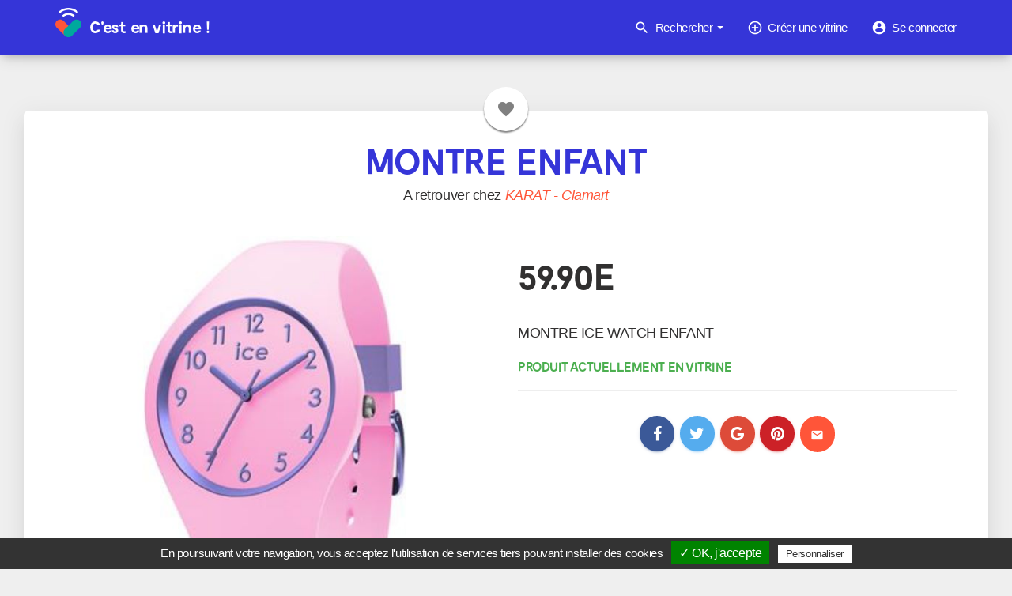

--- FILE ---
content_type: text/html; charset=utf-8
request_url: https://www.cestenvitrine.fr/Product/Details?productId=607
body_size: 9393
content:

<!DOCTYPE html>
<html>
<head>
    <!-- Global site tag (gtag.js) - Google Analytics -->
    <script async src="https://www.googletagmanager.com/gtag/js?id=UA-124254679-1"></script>
    <script>
        window.dataLayer = window.dataLayer || [];
        function gtag(){dataLayer.push(arguments);}
        gtag('js', new Date());

        gtag('config', 'UA-124254679-1');
    </script>

    <meta charset="utf-8" />
    <meta http-equiv="X-UA-Compatible" content="IE=edge">
    
    <meta 
        name='viewport' 
        content='width=device-width, initial-scale=1.0, maximum-scale=1.0, user-scalable=0' 
    />
    <meta name="description" content="Trouvez le bon produit dans un commerce de proximité en deux secondes. Suivez facilement les offres de vos magasins et les plats du jour de vos restaurants préférés." />

        <title>MONTRE ENFANT - C'est en vitrine !</title>

    
    <link rel="apple-touch-icon" sizes="180x180" href="/apple-touch-icon.png">
    <link rel="icon" type="image/png" sizes="32x32" href="/favicon-32x32.png">
    <link rel="icon" type="image/png" sizes="16x16" href="/favicon-16x16.png">
    <link rel="manifest" href="/site.webmanifest">
    <link rel="mask-icon" href="/safari-pinned-tab.svg" color="#5bbad5">
    <meta name="msapplication-TileColor" content="#da532c">
    <meta name="theme-color" content="#ffffff">

    
    <link href="https://fonts.googleapis.com/css?family=Roboto" rel="stylesheet">
    <link href="https://fonts.googleapis.com/css?family=Roboto+Slab:400,100,300,700" rel="stylesheet">
    
    <link  href="https://fonts.googleapis.com/icon?family=Material+Icons" rel="stylesheet">

    <link href="/Content/vendors/material-kit/css/bootstrap.min.css" rel="stylesheet"/>
<link href="/Content/vendors/material-kit/css/material-kit.css" rel="stylesheet"/>

    <link href="/Content/lightbox.css" rel="stylesheet"/>
<link href="/Content/magnific-popup.css" rel="stylesheet"/>
<link href="/Content/sweetalert.css" rel="stylesheet"/>
<link href="/Content/toastr.css" rel="stylesheet"/>

    <link href="/Content/site.css" rel="stylesheet"/>
<link href="/Content/material-theme.css" rel="stylesheet"/>
<link href="/Content/main.css" rel="stylesheet"/>
<link href="/Content/login-register.css" rel="stylesheet"/>

    <link href="/Content/font-awesome.css" rel="stylesheet"/>


    
    

    
    <meta property="og:url" content="https://www.cestenvitrine.fr/Product/Details?productId=607" />

    <meta property="og:title" content="MONTRE ENFANT" />
    <meta property="og:type" content="article" />
    <meta property="og:description" content="MONTRE ICE WATCH ENFANT " />

        <meta property="og:image" content="https://res.cloudinary.com/c-est-en-vitrine/6dce5b50-9bce-4b27-a101-85174f8d6fd0" />

    <link href="/Content/product.css" rel="stylesheet"/>
<link href="/Content/product-detail.css" rel="stylesheet"/>





    <style>
        .material-icons {
            /*font-family: 'Material Icons';
            font-weight: normal;
            font-style: normal;
            font-size: 24px;*/  /* Preferred icon size */
            /*display: inline-block;
            line-height: 1;
            text-transform: none;
            letter-spacing: normal;
            word-wrap: normal;
            white-space: nowrap;
            direction: ltr;*/

            /* Support for all WebKit browsers. */
            -webkit-font-smoothing: antialiased;
            /* Support for Safari and Chrome. */
            text-rendering: optimizeLegibility;

            /* Support for Firefox. */
            -moz-osx-font-smoothing: grayscale;

            /* Support for IE. */
            font-feature-settings: 'liga';
        }
    </style>

    <script type="text/javascript" src="/tarteaucitron/tarteaucitron.js"></script>

    <script type="text/javascript">

        tarteaucitronForceLanguage = "fr";
        tarteaucitron.init({
            //"hashtag": "#tarteaucitron", /* Ouverture automatique du panel avec le hashtag */
            "highPrivacy": false, /* désactiver le consentement implicite (en naviguant) ? */
            "orientation": "bottom", /* le bandeau doit être en haut (top) ou en bas (bottom) ? */
            "adblocker": false, /* Afficher un message si un adblocker est détecté */
            "showAlertSmall": false, /* afficher le petit bandeau en bas à droite ? */
            "cookieslist": true, /* Afficher la liste des cookies installés ? */
            "removeCredit": true, /* supprimer le lien vers la source ? */
            "handleBrowserDNTRequest": false /* Deny everything if DNT is on */
            /* "cookieDomain": ".azurewebsites.net"*/ /* Nom de domaine sur lequel sera posé le cookie pour les sous-domaines */

        });
    </script>
</head>

<body>

<form action="/Account/LogOff" class="navbar-right" id="logoutForm" method="post"><input name="__RequestVerificationToken" type="hidden" value="kXioscYgT5yZ755PYj022MDbLkm_8qvJEemoWjGMnETX3R26cDBkvxrQO-u3p7VT5e3YgHjqrIMibr4nzFHp0mHsNz81" /></form>


    


<nav class="navbar navbar-default navbar-fixed-top " color-on-scroll="150">
    <div class="container">
        <div class="navbar-header">
            <button type="button" class="navbar-toggle" data-toggle="collapse" data-target="#navigation-example">
                <span class="sr-only">Toggle navigation</span>
                <span class="icon-bar"></span>
                <span class="icon-bar"></span>
                <span class="icon-bar"></span>
            </button>
            <a class="navbar-brand navbar-brand-logo" href="/">
                <div class="brand">
                    <img src="/Images/assets/logo2.png"/>
                    <h3>C'est en vitrine !</h3>
                </div>
            </a>


        </div>
        <div class="collapse navbar-collapse">
            <ul class="nav navbar-nav navbar-right">
                <li class="dropdown ">
                    <a href="#" class="dropdown-toggle" data-toggle="dropdown">
                        <i class="material-icons">search</i>
                        Rechercher
                        <b class="caret"></b>
                    </a>
                    <ul class="dropdown-menu">
                        <li>
                            <a href="/Product/SearchProducts">
                                Un produit
                            </a>
                        </li>
                        <li>
                            <a href="/Company/SearchCompanies">
                                Une liste de vitrines
                            </a>
                        </li>
                    </ul>
                </li>




                    <li>
                        <a href="/home#createCompanySection" class="page-scroll goToCompanyCreation"
                           data-toggle="tooltip"
                           title="C'est gratuit et ça le restera !"
                           data-placement="bottom"
                           data-trigger="hover">
                           <i class="material-icons">add_circle_outline</i>
                            Créer une vitrine
                        </a>
                    </li>

                    <li>
                        <a class="seconnecter">
                            <i class="material-icons">account_circle</i>
                            Se connecter
                        </a>
                    </li>

            </ul>
        </div>
    </div>
</nav>

    <input type="hidden" value="false" id="indicUserIsConnected"/>

    



    <div class="page-header header-filter header-small "
         data-parallax="false">
                      
        

    <!--JSON-LD markup--><script type="application/ld+json">{"@context" : "http://schema.org","@type" : "Product","name" : "MONTRE ENFANT","image" : "https://res.cloudinary.com/c-est-en-vitrine/6dce5b50-9bce-4b27-a101-85174f8d6fd0","description" : "MONTRE ICE WATCH ENFANT "}</script>
    <div class="container"></div>


    </div>

<div class="main main-raised main-up">
    





<div id="mainProduct" class="section">
    <div class="container">
        <div class="row">
            <div class="follow text-center">
                <button class="btn btn-fab btn-white like"
                        data-toggle="tooltip"
                        data-title="Retirer le produit de mes favoris"
                        data-trigger="hover"
                        data-placement="bottom"
                        data-bind="visible: isFavorite(), click: removeProductFromFavorites"
                        style="display: none">
                    <div class="icon icon-rose">
                        <i class="material-icons">favorite</i>
                    </div>
                </button>
                <button class="btn btn-fab btn-white unlike"
                        data-toggle="tooltip"
                        data-title="Ajouter à mes favoris"
                        data-trigger="hover"
                        data-placement="bottom"
                        data-bind="visible: !isFavorite(), click: addProductToFavorites"
                        style="display: none">
                    <div class="icon">
                        <i class="material-icons">favorite</i>
                    </div>
                </button>
            </div>
        </div>
        <div class="text-center">
            <h2 class="title text-default text-center">
                MONTRE ENFANT
            </h2>
            <div class="showcase text-big">
                A retrouver chez
                <a href="/Company/InfosEtVitrine?companyId=31">
                    <i>KARAT</i>
                        <i>-</i> <i>Clamart</i>
                </a>
            </div>
        </div>

        <div class="row">
            <div class="col-sm-6">
                <div class="tab-content">
                        <div class="tab-pane active" id="product-729">
                            <a href="https://res.cloudinary.com/c-est-en-vitrine/6dce5b50-9bce-4b27-a101-85174f8d6fd0"
                               data-lightbox="products"
                               data-title="MONTRE ENFANT">
                                <img data-src="https://res.cloudinary.com/c-est-en-vitrine/w_auto,c_scale/6dce5b50-9bce-4b27-a101-85174f8d6fd0" class="cld-responsive">
                            </a>
                        </div>
                </div>

            </div>
            <div class="col-sm-6 text-big">
                <h2 class="main-price">59.90E</h2>
                <p class="respectcarriagereturn">
                    MONTRE ICE WATCH ENFANT 
                </p>
                <div class="status">
                        <h6 class="text text-success">
                            Produit actuellement en vitrine
                        </h6>
                </div>
                <hr />
                <div class="row text-center">
                    <div class="a2a_kit" data-a2a-url="https://www.cestenvitrine.fr/Product/Details?productId=607" data-a2a-title="MONTRE ENFANT">
                        <a class="btn btn-just-icon btn-round btn-facebook a2a_button_facebook"
                           data-toggle="tooltip"
                           data-title="Partager sur Facebook"
                           data-trigger="hover">
                            <i class="fa fa-facebook"> </i>
                        </a>
                        <a class="btn btn-just-icon btn-round btn-twitter a2a_button_twitter"
                           data-toggle="tooltip"
                           data-title="Partager sur Twitter"
                           data-trigger="hover">
                            <i class="fa fa-twitter"></i>
                        </a>
                        <a class="btn btn-just-icon btn-round btn-google a2a_button_google_plus"
                           data-toggle="tooltip"
                           data-title="Partager sur Google"
                           data-trigger="hover">
                            <i class="fa fa-google"> </i>
                        </a>
                        <a class="btn btn-just-icon btn-round btn-pinterest a2a_button_pinterest"
                           data-toggle="tooltip"
                           data-title="Partager sur Pinterest"
                           data-trigger="hover">
                            <i class="fa fa-pinterest"></i>
                        </a>
                        <a class="btn btn-just-icon btn-round btn-primary a2a_button_email"
                           data-toggle="tooltip"
                           data-title="Partager par email"
                           data-trigger="hover">
                            <i class="material-icons">mail</i>
                        </a>
                    </div>
                </div>
            </div>
        </div>

    </div>
</div>

    <div id="relatedProducts" class="section">
        <div class="container">
            <div class="row col-lg-10 col-lg-offset-1">
                <h3 class="title text-center">D'autres produits pouvant vous intéresser :</h3>
                    <div class="col-xs-12 col-sm-6 col-md-4">
                        

<div class="card card-product cenvitrine-priced-product" data-productId="627" data-isFavorite="False">
    <div class="card-image card-image-height-220px image-overlay">
        <a href="/Product/Details?productId=627">
            <img data-src="https://res.cloudinary.com/c-est-en-vitrine/w_auto,c_scale/faa70ca0-8b13-43e1-a8f1-c93cc9491003" class="img cld-responsive">
            <div class="middle-abs overlay icon icon-primary icon-xxl">
                <i class="material-icons">search</i>
            </div>
        </a>
    </div>
    <div class="card-content">
        <a href="/Product/Details?productId=627">
            <h4 class="card-title overflow-1-line">
                BOUCLES D OREILLES ENFANT 
            </h4>
        </a>
        <p class="card-description overflow-2-lines">
            BOUCLES D OREILLES OR 18K
COEUR CRISTAL BLEU
SYSTEME FERMOIR A VIS 
POIDS 0.38G
383103
        </p>
        <div class="footer">
            <div class="price price-width-fixed">
                <span class="overflow-1-line">89E</span>
            </div>
            <div class="stats">
                <button type="button"
                        class="btn btn-just-icon btn-simple"
                        rel="tooltip"
                        title="Ajouter à mes favoris"
                        data-trigger="hover"
                        data-bind="visible: !isFavorite(), click: addProductToFavorites"
                        style="display: block">
                    <i class="material-icons">favorite</i>
                </button>
                <button type="button"
                        class="btn btn-just-icon btn-simple btn-primary"
                        rel="tooltip"
                        title="Retirer de mes favoris"
                        data-trigger="hover"
                        data-bind="visible: isFavorite(), click: removeProductFromFavorites"
                        style="display: none">
                    <i class="material-icons">favorite</i>
                </button>
            </div>
        </div>
    </div>
</div>

                    </div>
                    <div class="col-xs-12 col-sm-6 col-md-4">
                        

<div class="card card-product cenvitrine-priced-product" data-productId="619" data-isFavorite="False">
    <div class="card-image card-image-height-220px image-overlay">
        <a href="/Product/Details?productId=619">
            <img data-src="https://res.cloudinary.com/c-est-en-vitrine/w_auto,c_scale/7b5b71fc-617a-4df4-9be8-5a8af2c226c6" class="img cld-responsive">
            <div class="middle-abs overlay icon icon-primary icon-xxl">
                <i class="material-icons">search</i>
            </div>
        </a>
    </div>
    <div class="card-content">
        <a href="/Product/Details?productId=619">
            <h4 class="card-title overflow-1-line">
                BOUCLES D OREILLES OR 18K
            </h4>
        </a>
        <p class="card-description overflow-2-lines">
            BOUCLES D OREILLES FEUILLE OR ROSE 18K ET DIAMANTS 0.12CTS
POIDS 1.50G
382171
        </p>
        <div class="footer">
            <div class="price price-width-fixed">
                <span class="overflow-1-line">699E</span>
            </div>
            <div class="stats">
                <button type="button"
                        class="btn btn-just-icon btn-simple"
                        rel="tooltip"
                        title="Ajouter à mes favoris"
                        data-trigger="hover"
                        data-bind="visible: !isFavorite(), click: addProductToFavorites"
                        style="display: block">
                    <i class="material-icons">favorite</i>
                </button>
                <button type="button"
                        class="btn btn-just-icon btn-simple btn-primary"
                        rel="tooltip"
                        title="Retirer de mes favoris"
                        data-trigger="hover"
                        data-bind="visible: isFavorite(), click: removeProductFromFavorites"
                        style="display: none">
                    <i class="material-icons">favorite</i>
                </button>
            </div>
        </div>
    </div>
</div>

                    </div>
                    <div class="col-xs-12 col-sm-6 col-md-4">
                        

<div class="card card-product cenvitrine-priced-product" data-productId="614" data-isFavorite="False">
    <div class="card-image card-image-height-220px image-overlay">
        <a href="/Product/Details?productId=614">
            <img data-src="https://res.cloudinary.com/c-est-en-vitrine/w_auto,c_scale/55a8e134-51d8-49ee-9c69-360e419c4430" class="img cld-responsive">
            <div class="middle-abs overlay icon icon-primary icon-xxl">
                <i class="material-icons">search</i>
            </div>
        </a>
    </div>
    <div class="card-content">
        <a href="/Product/Details?productId=614">
            <h4 class="card-title overflow-1-line">
                MONTRE SEIKO
            </h4>
        </a>
        <p class="card-description overflow-2-lines">
            MONTRE DAME CLASSIQUE 
BOITE ACIER INOXYDABLE 
BRACELET CUIR 
SUP439P1
        </p>
        <div class="footer">
            <div class="price price-width-fixed">
                <span class="overflow-1-line">269E</span>
            </div>
            <div class="stats">
                <button type="button"
                        class="btn btn-just-icon btn-simple"
                        rel="tooltip"
                        title="Ajouter à mes favoris"
                        data-trigger="hover"
                        data-bind="visible: !isFavorite(), click: addProductToFavorites"
                        style="display: block">
                    <i class="material-icons">favorite</i>
                </button>
                <button type="button"
                        class="btn btn-just-icon btn-simple btn-primary"
                        rel="tooltip"
                        title="Retirer de mes favoris"
                        data-trigger="hover"
                        data-bind="visible: isFavorite(), click: removeProductFromFavorites"
                        style="display: none">
                    <i class="material-icons">favorite</i>
                </button>
            </div>
        </div>
    </div>
</div>

                    </div>
            </div>
        </div>
    </div>

</div>


    
<footer class="footer">
    <div class="container">
        <div class="content">
            <div class="row">
                <div class="col-md-4 col-lg-3">
                    <div class="brand">
                        <img src="/Images/assets/logo2.png"/>
                        <h3 class="text-default">C'est en vitrine !</h3>
                    </div>
                </div>
                <div class="col-md-4 col-lg-2">
                    <h4>Accès rapide</h4>
                    <ul class="links-vertical">
                        <li> <a href="/Product/SearchProducts">Rechercher un produit</a> </li>
                        <li> <a href="/Company/SearchCompanies">Rechercher une vitrine</a> </li>
                        <li>
                            <a class="seconnecter">Se connecter</a>
                        </li>
                        <li> <a href="/MesFavoris/Index">Mes favoris</a> </li>
                        <li> <a href="/Company/All">Les derni&#232;res vitrines</a> </li>
                    </ul>
                </div>
                <div class="col-md-4 col-lg-2">
                    <h4>Professionnels</h4>
                    <ul class="links-vertical">
                        <li>
                            <a href="/home#createCompanySection" class="page-scroll goToCompanyCreation">
                                Créer une vitrine
                            </a>
                        </li>
                        <li> <a href="/MesVitrines/Details">G&#233;rer ma vitrine</a> </li>
                    </ul>
                </div>
                <div class="col-md-offset-4 col-md-4 col-lg-offset-0 col-lg-2">
                    <h4>A propos de nous</h4>
                    <ul class="links-vertical">
                        <li> <a href="/Home/EnSavoirPlus">Manifeste</a> </li>
                        <li> <a href="/Home/About">L&#39;&#233;quipe</a> </li>
                        <li> <a href="/Home/Cgu">CGU</a></li>
                        <li> <a href="/Home/NousContacter">Contact</a> </li>
                        <li>
                            <a>
                                <div class="tarteaucitronOpenPanel">Gestion des cookies</div>
                            </a>
                        </li>
                    </ul>
                </div>
                <div class="col-md-4 col-lg-3 social-buttons">
                    <h4>Nous suivre</h4>
                    <ul>
                        <li>
                            <a href="https://twitter.com/cestenvitrine" target="_blank" class="btn btn-just-icon btn-simple">
                                <i class="fa fa-twitter"></i>
                            </a>
                        </li>
                        <li>
                            <a href="https://www.facebook.com/cestenvitrine" target="_blank" class="btn btn-just-icon btn-simple">
                                <i class="fa fa-facebook-square"></i>
                            </a>
                        </li>
                        
                    </ul>
                    <ul class="links-vertical">
                        <li> <a href="https://cestenvitrineblog.wordpress.com/" target="_blank">Notre blog</a> </li>
                    </ul>
                    <ul class="links-vertical">
                        <li> <a href="https://www.youtube.com/channel/UCRr0N1h9MLkDL8-9U0OwyvA" target="_blank">Notre chaîne YouTube</a> </li>
                    </ul>

                </div>
            </div>
        </div>
        <hr/>
        <div class="copyright text-center">
            Copyright © <script>document.write(new Date().getFullYear())</script> : <span class="text-primary">C'est en vitrine ! v1.0.0</span>
        </div>
    </div>
</footer>
    
    
    
    

    <div id="loginModal" class="modal fade login">
    <div class="modal-dialog login animated">
        <div class="modal-content">
            <div class="modal-header">
                <button type="button" class="close" data-dismiss="modal" aria-hidden="true">&times;</button>
                <h4 class="modal-title">Se connecter avec</h4>
            </div>
            <div class="modal-body">
                <div class="box">
                    <div class="content">
                        <div class="social">
                            <form id="formFaceBook" action="/Account/ExternalLogin" method="post">
                                <input name="__RequestVerificationToken" type="hidden" value="b0jZpOBXFmUPPfT5MYs7eLwpTD12pV7qzkjSQtQ_4n9BYs3tV4lIdNiSu04KK5ns_r3b1M9-MOTInuPIU7nfg2C-IhE1" />

                                <a id="facebook_login"
                                   class="btn btn-just-icon btn-round btn-facebook"
                                   data-original-title="Se connecter avec Facebook"
                                   data-toggle="tooltip">
                                    <i class="fa fa-facebook"></i>
                                </a>
                                <input type="hidden" name="provider" id="providerFacebook" value="Facebook">
                                <input type="hidden" name="returnUrl" id="returnUrlFacebook" value="">
                            </form>
                            <form id="formGoogle" action="/Account/ExternalLogin" method="post">
                                <input name="__RequestVerificationToken" type="hidden" value="Ws46kxxA6yl7fUnipwkEcp0IQHlyEz2s4lQpTXFhcNS4AUKxPXcN42o85MOExXIE6sMmxi5VV50C7cF336zGQMGCY1c1" />

                                <a id="google_login"
                                   class="btn btn-just-icon btn-round btn-google"
                                   data-original-title="Se connecter avec Google"
                                   data-toggle="tooltip">
                                    <i class="fa fa-google"></i>
                                </a>
                                <input type="hidden" name="provider" id="providerGoogle" value="Google">
                                <input type="hidden" name="returnUrl" id="returnUrlGoogle" value="">
                            </form>
                        </div>
                        <div class="division">
                            <div class="line l"></div>
                            <span>OU</span>
                            <div class="line r"></div>
                        </div>
                        <div class="error"></div>
                        <div class="form loginBox">
                            <form method="post" id="formLogin" action="" accept-charset="UTF-8" autocomplete="false">
                                <div class="input-group">
                                    <span class="input-group-addon">
                                        <i class="material-icons">email</i>
                                    </span>
                                    <div class="form-group is-empty">
                                        <input id="EmailLogin" class="form-control" type="text" placeholder="Email" name="EmailLogin">
                                    </div>
                                </div>
                                <div class="input-group">
                                    <span class="input-group-addon">
                                        <i class="material-icons">lock_outline</i>
                                    </span>
                                    <div class="form-group is-empty">
                                        <input id="PasswordLogin" class="form-control" type="password" placeholder="Mot de passe" name="PasswordLogin">
                                    </div>
                                </div>
                                <div class="text-center">
                                    <a id="hlDisplayModalForgotPassword">Mot de passe oublié ?</a>
                                </div>
                                <button class="btn btn-primary text-center"
                                        id="btLogin" name="btLogin"
                                        data-loading-text="<i class='fa fa-spinner fa-spin '></i> En cours de traitement...">
                                    Se connecter
                                </button>
                            </form>
                        </div>
                    </div>
                </div>
                <div class="box">
                    <div class="content registerBox" style="display: none;">
                        <div class="form">
                            <form method="post" id="formRegister" html="{:multipart=>true}" data-remote="true" action="" accept-charset="UTF-8">
                                <div class="input-group">
                                    <span class="input-group-addon">
                                        <i class="material-icons">email</i>
                                    </span>
                                    <div class="form-group is-empty">
                                        <input id="EmailRegister" class="form-control" type="text" placeholder="Email" name="EmailRegister">
                                    </div>
                                </div>
                                <div class="input-group">
                                    <span class="input-group-addon">
                                        <i class="material-icons">lock_outline</i>
                                    </span>
                                    <div class="form-group is-empty">
                                        <input id="PasswordRegister" class="form-control" type="password" placeholder="Mot de passe" name="PasswordRegister">
                                    </div>
                                </div>
                                <div class="input-group">
                                    <span class="input-group-addon">
                                        <i class="material-icons">lock_outline</i>
                                    </span>
                                    <div class="form-group is-empty">
                                        <input id="Password_Confirmation" class="form-control" type="password" placeholder="Répéter votre mot de passe" name="Password_Confirmation">
                                    </div>
                                </div>
                                <button id="btRegister" class="btn btn-primary"
                                        value="Créer un compte"
                                        name="btRegister"
                                        data-loading-text="<i class='fa fa-spinner fa-spin '></i> En cours de traitement...">
                                    Créer un compte
                                </button>
                            </form>
                        </div>
                    </div>
                </div>
            </div>
            <div class="modal-footer">
                <div class="forgot login-footer text-center">
                    <span>Vous n'avez pas de compte ?
                        <a href="javascript: showRegisterForm();">Enregistrez-vous</a></span>
                </div>
                <div class="register-footer text-center" style="display: none">
                    <span>Vous avez déjà un compte ?</span>
                    <a href="javascript: showLoginForm();">Connectez-vous</a>
                </div>
            </div>
        </div>
    </div>
</div>

<div class="modal fade" id="ForgotPasswordModal" tabindex="-1" role="dialog" aria-labelledby="ForgotPasswordModal" aria-hidden="true">
    <div class="modal-dialog">
        <div class="modal-content">
            <div class="modal-header">
                <button type="button" class="close" data-dismiss="modal" aria-hidden="true">
                    <i class="material-icons">clear</i>
                </button>
                <h4>Mot de passe oublié</h4>
            </div>
            <form id="formForgotPassword" name="formForgotPassword">
                <input name="__RequestVerificationToken" type="hidden" value="Tq77PCTZhahgi8UQOygJ3oNp34eeFnm1ih2wNfOJlAfBjZo-6ez3jtYwtjnm-UWIFLriNPI7gfsNYckteFL9pEVgH-o1" />
                <div class="modal-body">
                    <p>
                        Merci d'indiquez l’adresse email utilisée lors de votre inscription. Nous vous enverrons un lien pour changer de mot de passe.
                    </p>
                    <input type="text" id="EmailForgottenPassword" name="Email" class="form-control" placeholder="Votre email"/>
                </div>
                <div class="modal-footer">
                    <button id="btForgotPassword"
                            name="btForgotPassword"
                            type="button"
                            class="btn btn-primary">
                        Envoyer
                    </button>
                </div>
            </form>
        </div>
    </div>
</div>


    
    
    <script src="/Scripts/jquery/jquery-2.2.4.js"></script>
<script src="/Scripts/jquery/jquery-ui.js"></script>
<script src="/Scripts/jquery/jquery-ui-custom-controls.js"></script>
<script src="/Scripts/jquery/jquery.validate.js"></script>
<script src="/Scripts/jquery/jquery.validate.unobtrusive.js"></script>
<script src="/Scripts/jquery/jquery.validate.custom.js"></script>
<script src="/Scripts/Helpers/ValidationVitrine.js"></script>

    <script src="/Scripts/moment.js"></script>
<script src="/Scripts/moment-with-locales.js"></script>

    <script src="/Content/vendors/material-kit/js/bootstrap.min.js"></script>
<script src="/Scripts/respond.js"></script>
<script src="/Content/vendors/material-kit/js/bootstrap-datetimepicker.js"></script>
<script src="/Content/vendors/material-kit/js/bootstrap-selectpicker.js"></script>
<script src="/Content/vendors/material-kit/js/bootstrap-select-fr_FR.min.js"></script>
<script src="/Content/vendors/material-kit/js/bootstrap-tagsinput.js"></script>
<script src="/Content/vendors/material-kit/js/material.min.js"></script>
<script src="/Content/vendors/material-kit/js/material-kit.js"></script>
<script src="/Content/vendors/material-kit/js/fileinput.js"></script>
<script src="/Content/vendors/material-kit/js/inputmask.js"></script>
<script src="/Scripts/views/file-input-checker.js"></script>

    
    <script src="/Scripts/lightbox.min.js"></script>
<script src="/Scripts/jquery/jquery.magnific-popup.min.js"></script>
<script src="/Scripts/jquery/jquery.magnific-popup-custom.js"></script>
<script src="/Scripts/sweetalert.min.js"></script>
<script src="/Scripts/toastr.js"></script>

    <script src="/Scripts/cloudinary-core-shrinkwrap.js"></script>

    <script src="/Scripts/Helpers/general.js"></script>
<script src="/Scripts/classes/$http.js"></script>
<script src="/Scripts/views/navbar.js"></script>
<script src="/Scripts/main.js"></script>
<script src="/Scripts/classes/AndroidKeyboard.js"></script>
<script src="/Scripts/classes/ClickOnPictureToTakeAPhoto.js"></script>
<script src="/Scripts/loginregister/login-register.js"></script>
<script src="/Scripts/loginregister/handlelogin-register.js"></script>
<script src="/Scripts/loginregister/login.js"></script>
<script src="/Scripts/loginregister/SocialLogin.js"></script>
<script src="/Scripts/loginregister/register.js"></script>
<script src="/Scripts/loginregister/ForgotPassword.js"></script>
<script src="/Scripts/WebApi/AskForTheLastActionWhenLoginOrRegister.js"></script>

    
    <script type="text/javascript">
        // Cloudinary doit être initialisé avant le document load
        // car on écrit l'objet cl dans window.
        if (!cloudinary) {
            console.error("cloudinary is not defined.");
        }
        else {
            var cl = cloudinary.Cloudinary.new({ cloud_name: "c-est-en-vitrine" });
            cl.responsive();
            //console.error("cloudinary is activated.");
            window.cl = cl;
        }
    </script>

    
    
    <script src="/Scripts/knockout-3.2.0.js"></script>
<script src="/Scripts/classes/KoBindingHandlers.js"></script>

    <script src="/Scripts/classes/repositories/WishRepository.js"></script>
<script src="/Scripts/classes/ToastrMessageBoxService.js"></script>
<script src="/Scripts/views/product.js"></script>
<script src="/Scripts/classes/AddRemoveWishViewModel.js"></script>

    <script type="text/javascript">

        var viewModel = new AddRemoveWishViewModel(
            new WishRepository(),
            new ToastrMessageBoxService()
        );

        var isAuthentified = false;
        var isFavorite = false;

        viewModel.initialize(isAuthentified, { id: 607, isFavorite: isFavorite });

        ko.applyBindings(viewModel, $('#mainProduct')[0]);

    </script>


    <script type="text/javascript">
        (tarteaucitron.job = tarteaucitron.job || []).push('addtoanyshare');
    </script>
</body>

</html>


--- FILE ---
content_type: text/css
request_url: https://www.cestenvitrine.fr/Content/site.css
body_size: 11448
content:
/*Modif Mestre 27/05/2014 */

@keyframes rotateWordsFirst {
    0% { opacity: 1; animation-timing-function: ease-in; height: 0px; }
    8% { opacity: 1; height: 60px; }
    19% { opacity: 1; height: 60px; }
	25% { opacity: 0; height: 60px; }
    100% { opacity: 0; }
}

html {
    height: 100%;
}

    .classPinWithNumber
    {
         background-image: url(/images/blue-marker.png); 
         background-position: -3px -3px;
     } 

    .classPinWithNumber > .number {
        font-weight: bold;
        font-size: 12px;
        color: white;
        margin-left: -5px;
        margin-top: 5px;
        display: block;
        text-align: center;
    }

    .clist_header {
        margin-bottom: 10px;
        font-weight: bold;
    }


    .clist_cell {
        float: left;
    }


.jour {
    background-color: rgba(41, 117, 224, 0.3);
    margin-bottom: 20px;
}

 .heure {
    background-color: aliceblue;
    margin-bottom: 20px;
}

 .cdecal{
      display: inline-block;
     min-width:75px;}

@media (min-width: 992px) {
     .jour {
        
        margin-bottom: 0;
    }

     .heure {
        margin-bottom: 0;
    }

     .cdecal{display: inline;
             min-width:0;}
 
}



.ui-helper-hidden-accessible {
    display: none;
}

.rowperso {
    padding-top: 40px;
}

.listederoulante {
    width: 100%;
    height: 32px;
   
   
}

@media (min-width: 767px) {
    .listederoulante {
        width: 100% !important;
    }
}

    .clearfloat {
        clear: both;
    }

    .inlineblock {
        display: inline-block;
    }

    input[type="file"] {
        display: inline;
    }

    .jumbotron {
        margin-top: 15px;
        margin-right: 0; /* 26/05/2015 plus loin on met la margin-right à 30 au dessous d'une certaine taille d'écran */
        /*background-color: #E0E0E6;*/ /* ajout 07/07/2014 afin de ne pas modifier bootstrap.css */
        background-color: #E0E0E9;
        color: black;
    }

        .jumbotron h1 {
            font-size: 45px;
        }

    @media (max-width: 992px) {
        .jumbotron {
            padding-bottom: 10px;
            padding-top: 10px;
        }
    }

    @media (max-width: 767px) {

        /* styles for validation helpers */
        .field-validation-error {
            /*color: #b94a48;*/
            /*padding: 10px;*/
            margin-bottom: 20px;
            border: 1px solid transparent;
            border-radius: 4px;
            background-color: #f2dede;
            border-color: #eed3d7;
            color: #b94a48;
        }

        /*div {
        margin-top: 10px;
    }*/
    }




    @media (min-width: 768px) {

        /* styles for validation helpers */
        .field-validation-error {
            /*color: #b94a48;*/
            padding: 10px;
            margin-left: 20px;
            margin-bottom: 20px;
            border: 1px solid transparent;
            border-radius: 4px;
            background-color: #f2dede;
            border-color: #eed3d7;
            color: #b94a48;
        }
    }

    @media (max-width: 768px) {
        .col-xs-0 {
            display: none;
        }
    }

    @media (max-width: 992px) {
        .col-sm-0 {
            display: none;
        }
    }

    .top5 {
        margin-top: 5px;
    }

    .top7 {
        margin-top: 7px;
    }

    .top10 {
        margin-top: 10px;
    }

    .top15 {
        margin-top: 15px;
    }

    .top17 {
        margin-top: 17px;
    }

    .top30 {
        margin-top: 30px;
    }

    .validation-summary-errors {
        color: #b94a48;
    }

    .validation-summary-valid {
        display: none;
    }

    /*ajout Mestre 19/03/2014 */
    div.reponse textarea {
        max-width: 100%;
        width: 100%;
        min-height: 100px;
    }

    /*ajout Mestre 11/09/2014 */
    div.question {
        max-width: 80%;
        width: 80%;
        margin: 5px auto 5px auto;
    }


    div.reponse {
        max-width: 80%;
        width: 80%;
        min-height: 100px;
        margin: 10px auto 10px auto;
    }

    div.messageinfo {
        max-width: 90%;
        width: 90%;
        min-height: 100px;
        margin: 10px auto 10px auto;
    }

    p.compteur {
        text-align: right;
        color: #999999;
        font-size: 12px;
    }

    .ombre:hover {
        box-shadow: 2px 3px 2px 3px rgba(213, 210, 210, 0.7);
    }

    .titreProduct {
        font-family: "Open Sans", Helvetica, Arial, sans-serif;
        font-weight: bold;
        height: 38px;
        color: rgb(0, 94, 168);
    }

    legend {
        display: inline;
        padding-left: 2px;
        padding-right: 2px;
        border: none;
        width: auto;
        margin-bottom: 0;
    }


    .cperso_tablediv {
        background: transparent;
    }

    .cperso_cell {
        float: left;
    }

    .cperso_tablediv .cperso_header .cperso_cell {
        font-size: large;
    }

    .cperso_header {
        display: none;
    }

    .cperso_row {
        background: azure;
    }


    .cperso_clear {
        clear: both;
    }

    .cperso_header_vitrinesfavorites {
        font-size: large;
        display: none;
    }

    @media (min-width: 768px) {
        .cperso_header_vitrinesfavorites {
            display: block;
        }

        .cperso_header {
            display: block;
        }
    }


    .notif_notread {
        background: rgba(41, 117, 224, 0.3);
        padding: 4px 1ex;
        cursor: pointer;
        margin: 9px;
    }

    .notif_read {
        background: rgba(41, 117, 224, 0.05);
        padding: 4px 1ex;
        cursor: pointer;
        margin: 9px;
    }

    @media (min-width: 768px) {
        .notif_notread {
            background: rgba(41, 117, 224, 0.3);
            padding: 4px 1ex;
            cursor: pointer;
            /*height: 25px;*/
            margin: 5px;
        }

        .notif_read {
            background: rgba(41, 117, 224, 0.05);
            padding: 4px 1ex;
            cursor: pointer;
            /* height: 25px; */
            margin: 5px;
        }
    }

    @media (min-width: 992px) {
        .notif_notread {
            background: rgba(41, 117, 224, 0.3);
            padding: 4px 1ex;
            cursor: pointer;
            /* height: 25px; */
            margin: 5px;
        }

        .notif_read {
            background: rgba(41, 117, 224, 0.05);
            padding: 4px 1ex;
            cursor: pointer;
            /* height: 25px; */
            margin: 5px;
        }
    }


    .cperso_row_vitrinesfavorites {
        background-color: rgba(223, 240, 216, 0.5);
        margin: 6px;
    }

    @media (min-width: 768px) {
        .cperso_row_vitrinesfavorites {
            background-color: rgba(41, 117, 224, 0.05);
            margin: 4px 0px 0px 0px;
        }

            .cperso_row_vitrinesfavorites:hover {
                background-color: rgba(51, 102, 255, 0.15);
            }
    }

    .cperso_row_vitrinesfavorites_impaire {
        background-color: rgba(223, 240, 216, 0.5);
        margin: 6px;
    }

    @media (min-width: 768px) {
        .cperso_row_vitrinesfavorites_impaire {
            background-color: transparent;
            margin: 4px 0px 0px 0px;
        }

            .cperso_row_vitrinesfavorites_impaire:hover {
                background-color: rgba(51, 102, 255, 0.15);
            }
    }



    /*pour gérer de manière personnelle l'espacement entre chaque div*/
    .cperso_mb {
        margin-bottom: 15px;
    }

    .cperso_mb2 {
        margin-bottom: 15px;
    }

    @media (min-width: 992px) {

        .cperso_mb2 {
            margin-bottom: 1px;
        }
    }

    .cperso_mbtxtou {
        margin-bottom: 7px;
    }

    @media (min-width: 992px) {

        .cperso_mbtxtou {
            margin-bottom: 1px;
            width: 7%;
        }
    }

    .cperso_mbtxtvousrecherchez {
        margin-bottom: 7px;
    }

    @media (min-width: 992px) {

        .cperso_mbtxtvousrecherchez {
            margin-bottom: 1px;
            /*width: 16%;*/
        }
    }

    .cperso3_alignright {
    }

    @media (min-width: 768px) {
        .cperso3_alignright {
            float: right;
        }
    }

    .cperso2_alignright {
        float: right;
    }

    .cperso_alignright {
        float: right;
    }



    /*@media (min-width: 768px) {

    .cperso_alignright {
        float: none;
        width :auto;
    }
}*/

    @media (min-width: 992px) {

        .cperso_alignright {
            float: none;
            width: auto;
        }
    }

    .cperso_alignbtsearch {
        float: none;
        width: auto;
    }

    @media (max-width: 992px) {

        .cperso_alignbtsearch {
            width: 100%;
        }
    }


    .cperso_label {
        float: left;
        text-align: right;
        margin-top: 7px;
        margin-right: 7px;
        width: 50px;
    }

    .cperso_label2 {
        float: left;
        text-align: left;
        margin-top: 7px;
        margin-right: 7px;
        width: 130px;
    }


    .cperso_label3 {
        float: left;
        /*text-align : right;*/
        margin-top: 7px;
        width: 30px;
    }

    @media (min-width: 768px) {
        .cperso_label3 {
            /*margin-right : 27px;*/
        }
    }

    /*.tbhome {
    width: 60%;
}*/


    /*.
    {
    border-bottom : 1px solid #efefef;
    border-top : 1px solid #efefef;
}*/

.product-line {
    border-bottom: 1px solid #7e9ebf;
    margin-right: 10px;
    margin-left: 10px;
    /*margin-right: 30px;*/
    /*border-top : 1px solid #555;*/
}

    .product-line2 {
        border-bottom: 1px solid #555;
        /*margin-right:30px;*/
        /*border-top : 1px solid #555;*/
    }

    img.fit {
        /* Fills image into the parent element so it's fully covered. Contains aspect-ratio. */
        /*object-fit: cover;*/
        /* Fills image into the parent element so the img is fully shown. Can create letterboxes. */
        -o-object-fit: contain;
        object-fit: contain;
        /* Fills image into the parent element so it's fully covered. Shrinks image, not respecting aspect-ratio. */
        /*object-fit: fill;*/
    }

    div.fullwidth > textarea {
        /*padding-top: 3px;*/
        width: 100%;
        min-height: 100px;
    }

    @media (min-width: 768px) {
        div.fullwidth > input {
            max-width: 75%;
        }

        div.fullwidth > textarea {
            max-width: 75%;
            width: 100%;
            min-height: 100px;
        }
    }

    .carousel-show {
        display: none;
    }

    @media (min-width: 768px) {
        .carousel-show {
            display: block;
        }
    }


    .carousel-hide {
        display: block;
    }

    @media (min-width: 768px) {
        .carousel-hide {
            display: none;
        }
    }

    @media (min-width: 768px) {

        .thumbnailVn {
            max-height: 200px;
        }

        .pouraligntext {
            min-height: 200px;
        }
    }


    .truncate {
        overflow: hidden;
        -o-text-overflow: ellipsis; /* pour Opera 9 */
        -ms-text-overflow: ellipsis;
        text-overflow: ellipsis; /* pour le reste du monde */
    }


    ul.listperso {
        list-style: none;
        list-style-position: inside;
        padding: 0;
    }

    .control-label.paddingperso {
        padding-top: 0;
    }

    /* 3 styles concernant le carrousel */

    .monStyleCarousel {
        margin: 20px 16px 20px 16px;
        text-align: left;
    }

    @media (max-width: 1200px) {
        .monStyleCarousel {
            margin: 20px 5px 20px 5px;
        }
    }




    h1.important {
        margin: 0;
        color: white;
        font-size: 28px;
        font-weight: bolder;
        /*text-shadow: 0.1em 0.1em 0.05em #333;*/
    }


    h1.important2 {
        margin: 0;
        color: white;
        font-size: 25px;
        font-weight: bolder;
        /*text-shadow: 0.1em 0.1em 0.05em #333;*/
    }

    .carousel-caption .explication {
        margin: 0;
        color: white;
        font-size: 14px;
        font-weight: bolder;
        /*text-shadow: 0.1em 0.1em 0.05em #333;*/
    }

    /*---fin des styles concernant le caroussel ---*/


    /* début des styles pour la vue infos et vitrine */
    /**
    * Simple fade transition,
    */
    .mfp-fade.mfp-bg {
        opacity: 0.001; /* Chrome opacity transition bug */
        -webkit-transition: all 0.15s ease-out;
        -moz-transition: all 0.15s ease-out;
        -o-transition: all 0.15s ease-out;
        transition: all 0.15s ease-out;
    }

        .mfp-fade.mfp-bg.mfp-ready {
            opacity: 0.8;
        }

        .mfp-fade.mfp-bg.mfp-removing {
            opacity: 0;
        }

    .mfp-fade.mfp-wrap .mfp-content {
        opacity: 0;
        -webkit-transition: all 0.15s ease-out;
        -moz-transition: all 0.15s ease-out;
        -o-transition: all 0.15s ease-out;
        transition: all 0.15s ease-out;
    }

    .mfp-fade.mfp-wrap.mfp-ready .mfp-content {
        opacity: 1;
    }

    .mfp-fade.mfp-wrap.mfp-removing .mfp-content {
        opacity: 0;
    }
    /* fin des styles pour la vue infos et vitrine*/

    /*styles concernant la layout page */
    #wrap {
        position: fixed;
        z-index: -1;
        top: 0;
        left: 0;
        background-color: #f5f5f5; /* modif 13/02 chgt couleur lorsque l'on passe d'une image de fond à l'autre'''*/
    }

        #wrap img.bgfade {
            position: absolute;
            top: 0;
            display: none;
            width: 100%;
            height: 100%;
            z-index: -1;
        }
    /*fin styles concernant la layout page */



    @media (max-width: 768px) {
        .center-xs {
            text-align: center;
        }

        .center-xs-custom {
            margin-top: 15px;
            margin-bottom: 15px;
            text-align: center;
            clear: both;
        }

        /*.center-xs-custom2 {
            text-align: center;
            padding-right: 0px;
        }*/
    }

    @media (max-width: 992px) {
        .center-md { text-align: center; }
    }

    .prbBrowser {
        color: red;
    }

    .cfocus {
        margin: 15px 0 15px 0;
    }

    @media (min-width: 992px) {
        .cfocus {
            margin: 5px 0 5px 0;
        }
    }

    .Next {
        margin-left: 40px;
    }

    @media (max-width: 768px) {
        .Next {
            margin-top: 10px;
            margin-left: 20px;
            display: block;
        }
    }


    .searchencours {
        display: none;
    }



    @media (max-width: 992px) {
        .searchencours {
            display: inline;
        }
    }

    .searchpasencours {
        display: none;
    }

    .attention {
        color: red;
    }

        .attention:hover {
            color: red;
        }


    .customBlue {
        color: #317eac;
    }

    /* ajout 26/05/2015 pour avoir moins d'espace en haut et en bas des jumbotrons*/
    @media screen and (min-width: 768px) {
        .jumbotron {
            padding: 10px 0;
            margin-right: 30px;
        }
    }

    .customblock {
        display: block;
        font-size: small;
    }

    a {
        cursor: pointer;
    }

    .curseur {
        cursor: pointer;
    }

    /*permet d"éviter d'avoir un border autour d'un pre (style par défaut de boostrap css)*/
    pre {
        border: none;
        margin: 0;
        padding: 0;
        font-family: "Helvetica Neue",Helvetica,Arial,sans-serif;
        font-size: 14px;
        line-height: 1.42857;
        color: #555;
        background-color: transparent;
        /*outline:none;*/
    }

    /*j'ai téléchargé les fonts sur http://www.fontsquirrel.com/fonts/asap*/
    /*@font-face {
    font-family: myAsapFont;
    src: url(\Content\Fonts\asap\Asap-Italic.ttf);
     font-style: italic;
    font-weight: 400;
}*/




    .asap1 {
        font-family: 'Asap', sans-serif !important;
        font-style: italic;
        font-weight: 700;
        /*font-family:'Ubuntu', sans-serif !important;*/
    }

    .asap2 {
        font-style: italic;
        font-weight: bold;
        /*font-family:'Ubuntu', sans-serif !important;*/
    }

    /*.asapbold {
    font-family: myAsapFont;
    font-weight: bold;
     font-style: italic;
     font-weight: 400;
}*/

    /*font-face {
    font-family: myAsapFont;
    /*font-weight: bold;*/
    /*   src: url(\Content\Fonts\asap\Asap-BoldItalic.ttf);*/
    /*font-style: italic;
    font-weight: 400;*/
    /*}*/


    @media (max-width: 768px) {
        .gestionTitre {
            padding-left: 0px;
        }
    }

    .logo {
        /*width: 30px;
    height: 30px;*/
        float: left;
        margin: 5px 7px 0px 0px;
    }

    @media (max-width: 768px) {
        .logo {
            /*width: 17px; 
    height: 17px;*/
            float: left;
            margin: 15px 5px 0px 5px
        }
    }



    /*ajout vidéo*/

    #video-fond {
        overflow: hidden;
        position: fixed;
        top: 0;
        right: 0;
        bottom: 0;
        left: 0;
        z-index: -1000;
    }

        #video-fond > video {
            width: 100%;
            height: 100%;
            position: absolute;
            top: 0;
            left: 0;
        }

    @media (min-aspect-ratio: 16/9) {
        #video-fond > video {
            height: 300%;
            top: -100%;
        }
    }

    @media (max-aspect-ratio: 16/9) {
        #video-fond > video {
            width: 300%;
            left: -100%;
        }
    }

    #video-fond > video {
        background-color: #f8f8f8;
    }


    @supports (object-fit: cover) {
        #video-fond > video {
            width: 100%;
            height: 100%;
            top: 0;
            left: 0;
            object-fit: cover;
        }
    }


    .videodoesntwork {
        background-image: url("/images/background/1.jpg");
        position: absolute;
        top: 0;
        width: 100%;
        height: 100%;
        z-index: -1;
    }



    .navbar-inverse {
        /*background-image: -webkit-linear-gradient(#04519b, #044687 60%, #033769);
  background-image: -o-linear-gradient(#04519b, #044687 60%, #033769);
  background-image: -webkit-gradient(linear, left top, left bottom, from(#04519b), color-stop(60%, #044687), to(#033769));
  background-image: linear-gradient(#04519b, #044687 60%, #033769);*/
    }


    .navbar-inverse {
        background-image: none;
        /*background-color: rgba(200, 30, 100, 0.5);*/
        background-color: rgb(0,10,50);
        background-color: rgba(0, 10, 50, 0.6);
        border-color: #022f5a;
    }


    @media (min-width: 768px) {

        .navbar-inverse {
            background-color: rgb(0,10,50);
            background-color: rgba(0, 10, 50, 0.5);
            border-color: #022f5a;
        }
    }


    /*    border: 1px solid transparent;*/
    /*box-shadow: 0 1px 1px rgba(0, 0, 0, .05);*/


    .panel {
        /*border-color: #ff69b4;/*#ddd;*/
        /*border-color: #2fa4e7;*/
        border-width: 1px;
        margin: 5px;
        /*-webkit-box-shadow: 0 1px 1px rgba(0, 10, 50, 0.5);
    -ms-box-shadow: 0 1px 1px rgba(0, 10, 50, 0.5);
    box-shadow: 0 1px 1px rgba(0, 10, 50, 0.5);*/
    }

    @media (min-width: 768px) {

        .panel-group .panel {
            border-radius: 0px;
        }

        .panel-heading {
            border-top-right-radius: 0px;
            border-top-left-radius: 0px;
        }
    }





    .csearch {
        /*color: #ff69b4;*/
        color: #2e85b6;
        font-size: 19px;
        /*color: rgb(76,215,194);*/
        /*font-size: x-small;*/
    }

    .ccreervitrine {
        /*color: #ff69b4;*/
        color: #ffffff;
        font-size: 19px;
        /*color: rgb(76,215,194);*/
        /*font-size: x-small;*/
    }


    .magnifyperso {
        cursor: -moz-zoom-in;
        cursor: -webkit-zoom-in;
        cursor: zoom-in;
    }

    .carousel-control.right {
        background-image: none;
        /*color: #29B2A0;*/
        color: #98e5dd;
    }

    .carousel-control.left {
        background-image: none;
        /*color: #29B2A0;*/
        color: #98e5dd;
    }

    .carousel-indicators li {
        /*background-color: #29B2A0;*/
        /*background-color: #98e5dd;*/
        background-color: #2e85b6;
    }

    .carousel-indicators .active {
        /*background-color: #98e5dd;*/
        background-color: #2e85b6;
    }

    .centrageMagic {
        position: relative;
        top: 50%;
        transform: translateY(-50%);
    }

    blockquote {
        border-left: none;
    }


    a.noline:hover, a.noline:visited, a.noline:link, a.noline:active {
        text-decoration: none;
    }

    .ecriteauvitrine {
        padding: 20px 0px 15px 15px;
        margin: 10px;
       
    }

    @media (min-width: 992px) {

        .ecriteauvitrine {
            margin: 20px;
        }
    }

    .miseenvaleur {
        color: rgb(49, 126, 172);
        font-size: large;
        font-weight: bold;
    }

    .miseenvaleur2 {
        color: rgb(49, 126, 172);
        font-size: medium;
        font-weight: bold;
    }

    .miseenvaleur3 {
        color: green;
        font-size: medium;
        font-weight: bold;
    }

    .miseenvaleur4 {
        color: deeppink;
        font-size: smaller;
        font-weight: normal;
    }

    @media (min-width: 768px) {

        .miseenvaleur4 {
            font-size: small;
        }
    }

    .toolongwrap {
        overflow-wrap: break-word;
        word-wrap: break-word;
    }

    @media (max-width: 767px) {

        .asterisk {
            padding-right: 50px;
        }
    }

    pre {
        white-space: pre-wrap; /* css-3 */
        white-space: -moz-pre-wrap; /* Mozilla, since 1999 */
        white-space: -pre-wrap; /* Opera 4-6 */
        white-space: -o-pre-wrap; /* Opera 7 */
        word-wrap: break-word; /* Internet Explorer 5.5+ */
    }



    .jumbotron2 {
        margin-right: 5px;
    }

    .cvoirtout {
        padding-left: 1px;
        font-size: medium;
        color: #1e90ff;
    }

    @media (min-width: 767px) {

        .cvoirtout {
            padding-left: 20px;
            font-size: large;
        }

        .jumbotron2 {
            margin-right: 30px;
        }
    }


    /*.imgsavoirplus {
width: 300px; height: 200px    
}*/

    .imgsavoirplus {
        width: 100%;
        height: 100%
    }

    @media (min-width: 767px) {

        .imgsavoirplus {
            width: 180px;
            height: 120px
        }
    }

    @media (min-width: 992px) {

        .imgsavoirplus {
            width: 200px;
            height: 130px
        }
    }

    .specialColor {
        color: white;
    }


    @font-face {
        font-family: "Pacifico";
        src: url('/fonts/Pacifico_Regular.ttf');
    }
    /*debut css bandeau pour texte qui change */
    .bandeau {
        position: relative;
        float: left;
    }

    .rw-wrapper {
        left: 0%;
        position: absolute;
        text-align: center;
        top: 77px;
        width: 100%;
        font-family: 'Pacifico';
    }


    @media (min-width: 767px) and (max-width:992px) {
        .savoirplusIPADvertical {
            top: 155px;
        }

        .rw-wrapperIPAD {
            top: 50px;
        }
    }

    @media (min-width: 992px) {
        .savoirplusIPADhorizontal {
            top: 190px;
        }

        .rw-wrapperIPADhorizontal {
            top: 85px;
        }
    }

    .rw-sentence {
        margin: 0;
        text-align: left;
        /*text-shadow: 1px 1px 1px rgba(255,255,255,0.8);*/
    }


        .rw-sentence span {
            font-family: 'Pacifico';
            position: absolute;
            color: #66BFB4;
            white-space: nowrap;
            font-size: 100%;
            font-weight: normal;
            text-align: center;
            width: 100%;
        }

    .rw-words {
        display: inline;
        /*text-indent: 10px;*/
    }

        .rw-words span {
            position: absolute;
            opacity: 0;
            overflow: hidden;
            width: 100%;
            color: #66BFB4;
            text-align: center;
        }

    .rw-words-1 span {
        -webkit-animation: rotateWordsFirst 18s linear infinite 0s;
        -moz-animation: rotateWordsFirst 18s linear infinite 0s;
        -ms-animation: rotateWordsFirst 18s linear infinite 0s;
        -o-animation: rotateWordsFirst 18s linear infinite 0s;
        animation: rotateWordsFirst 18s linear infinite 0s;
    }

    .rw-words span:nth-child(1) {
        -webkit-animation-delay: 0s;
        -moz-animation-delay: 0s;
        -ms-animation-delay: 0s;
        -o-animation-delay: 0s;
        animation-delay: 0s;
        color: #66BFB4;
    }

    .rw-words span:nth-child(2) {
        -webkit-animation-delay: 3s;
        -moz-animation-delay: 3s;
        -ms-animation-delay: 3s;
        -o-animation-delay: 3s;
        animation-delay: 3s;
        color: #66BFB4;
    }

    .rw-words span:nth-child(3) {
        -webkit-animation-delay: 6s;
        -moz-animation-delay: 6s;
        -ms-animation-delay: 6s;
        -o-animation-delay: 6s;
        animation-delay: 6s;
        color: #66BFB4;
    }

    .rw-words span:nth-child(4) {
        -webkit-animation-delay: 9s;
        -moz-animation-delay: 9s;
        -ms-animation-delay: 9s;
        -o-animation-delay: 9s;
        animation-delay: 9s;
        color: #66BFB4;
    }

    .rw-words span:nth-child(5) {
        -webkit-animation-delay: 12s;
        -moz-animation-delay: 12s;
        -ms-animation-delay: 12s;
        -o-animation-delay: 12s;
        animation-delay: 12s;
        color: #66BFB4;
    }

    .rw-words span:nth-child(6) {
        -webkit-animation-delay: 15s;
        -moz-animation-delay: 15s;
        -ms-animation-delay: 15s;
        -o-animation-delay: 15s;
        animation-delay: 15s;
        color: #66BFB4;
    }
    /*fin css bandeau pour texte qui change */

    .customa {
        text-decoration: none;
    }

        .customa:hover, .customa:visited, .customa:link, .customa:active {
            text-decoration: none;
        }



    .sf-search-form-or-separator {
        position: relative;
        width: 66%;
        text-align: center;
        margin: 0 auto;
        color: #fff;
        font-size: 16px;
        margin-bottom: 24px;
    }

        .sf-search-form-or-separator:after {
            left: calc(50% + 20px);
            right: 0;
        }

        .sf-search-form-or-separator:before {
            right: calc(50% + 20px);
            left: 0;
        }

        .sf-search-form-or-separator:after, .sf-search-form-or-separator:before {
            position: absolute;
            top: 50%;
            height: 1px;
            background: #fff;
            content: '';
        }

    .imgdetail {
        width: 75%;
        height: 75%;
        margin-bottom: 15px;
    }

    @media (min-width: 767px) {
        .cflexcontainer {
            display: flex;
        }

        .cflexchild {
            align-items: stretch;
        }

        .imgdetail {
            width: 100%;
            height: 100%;
            margin-bottom: 0px;
        }
    }

    .intro_commercants {
        margin-top: -50px
    }

    @media (min-width: 768px) {
        .intro_commercants {
            margin-top: -100px
        }
    }

    .positionbtcreavitrine {
        margin: auto;
    }

    @media (min-width: 768px) {
        .positionbtcreavitrine {
            position: absolute;
            top: 150px;
            right: 50px;
        }
    }

    .suivezfacilement {
        margin-top: 25px;
        margin-bottom: 60px;
    }

    @media (min-width: 768px) {
        .suivezfacilement {
            margin-top: 25px;
            margin-bottom: 100px !important;
        }
    }

    .jumbotrondetail {
        background-color: rgb(246,246,246);
        padding-top: 25px;
        padding-bottom: 25px;
    }


    .btn-calltoaction1 {
        color: #317eac;
        /*background-color: #00bfdd;*/
        background-color: transparent;
        -ms-border-radius: 30px;
        border-radius: 30px;
        /*border-color: #00bfff;*/
        border-color: #317eac;
        font-family: "Montserrat", "Helvetica Neue", Helvetica, Arial, sans-serif;
        text-transform: uppercase;
        font-weight: 700;
    }

.btn-calltoaction1:hover,
        .btn-calltoaction1:focus,
        .btn-calltoaction1:active,
        .btn-calltoaction1.active,
        .open .dropdown-toggle.btn-primary {
            color: white;
            /*background-color:#00bfff;*/
            background-color: #317eac;
            /*border-color: #00bfdd;*/
            border-color: #317eac;
        }




    .btn-calltoaction2 {
        color: rgb(255,105,180);
        /*background-color: #00bfdd;*/
        background-color: transparent;
        /*border-color: #00bfff;*/
        border-color: rgb(255,105,180);
        font-family: "Montserrat", "Helvetica Neue", Helvetica, Arial, sans-serif;
        text-transform: uppercase;
        font-weight: 700;
    }

        .btn-calltoaction2:hover,
        .btn-calltoaction2:focus,
        .btn-calltoaction2:active,
        .btn-calltoaction2.active,
        .open .dropdown-toggle.btn-primary {
            color: white;
            /*background-color:#00bfff;*/
            background-color: rgb(255,105,180);
            /*border-color: #00bfdd;*/
            border-color: rgb(255,105,180);
        }


    @media (max-width: 767px) {

        .btn-calltoaction1 {
            font-size: smaller
        }
    }

    @media (max-width: 767px) {

        .btn-verylong {
            font-size: xx-small;
        }
    }




    .btn-calltoaction3 {
        color: #317eac;
        /*background-color: #00bfdd;*/
        background-color: transparent;
        /*border-color: #00bfff;*/
        border-color: #317eac;
        font-size: smaller;
        font-family: "Montserrat", "Helvetica Neue", Helvetica, Arial, sans-serif;
        text-transform: uppercase;
        font-weight: 700;
        min-width: 275px;
        text-align: left;
    }

    .btn-sizespecial {
        min-width: 260px;
    }

    @media (min-width: 767px) {
        .btn-sizespecial {
            min-width: 380px;
        }
    }

    .btn-calltoaction3:hover,
    .btn-calltoaction3:focus,
    .btn-calltoaction3:active,
    .btn-calltoaction3.active,
    .open .dropdown-toggle.btn-primary {
        color: white;
        /*background-color:#00bfff;*/
        background-color: #317eac;
        /*border-color: #00bfdd;*/
        border-color: #317eac;
    }

    @media (max-width: 767px) {

        .btn-calltoaction3 {
            font-size: smaller
        }
    }






    .titretest {
        font-family: "Kaushan Script", "Helvetica Neue", Helvetica, Arial, cursive !important;
    }

    .titrejoli {
        font-family: "Kaushan Script", "Helvetica Neue", Helvetica, Arial, cursive !important;
        color: #317eac !important;
    }

    /*.customcrop {
    width: 100px;
    height: 100px;
    overflow: hidden;
}
    */
    .customcrop {
        object-fit: cover;
    }

    @media (max-width: 992px) {

        .container-fluid > .navbar-collapse, .container-fluid > .navbar-header, .container > .navbar-collapse, .container > .navbar-header {
            margin-right: 0px;
            margin-left: 0px;
        }
    }


    .newstyletitre {
        color: #fed136 !important;
        font-family: "Kaushan Script", "Helvetica Neue", Helvetica, Arial, cursive;
    }

    /*.navbar-nav li a {
        font-family: "Montserrat", "Helvetica Neue", Helvetica, Arial, sans-serif;
        text-transform: uppercase;
        font-weight: 400;
        letter-spacing: 1px;
        color: black;
    }*/

    @media (max-width: 768px) {
        .detailproductpading {
            padding-left: 10px;
        }
    }

    #section-input {
        position: relative;
        width: 320px;
        height: 45px;
    }

    .myinputfilecustom {
        opacity: 0;
        width: 0;
        position: absolute;
        top: 0;
        left: 0;
    }

    #my-button {
        cursor: pointer;
        width: 90px;
        position: absolute;
        padding: 7px 0;
        top: 0;
        left: 0;
        background-color: rgba(23,138,204,0.7);
        color: black;
        text-align: center;
        vertical-align: middle;
        display: table-cell;
        border-radius: 4px;
    }

        #my-button:hover {
            background-color: rgba(23,138,204,1);
        }



    @media (max-width: 768px) {

        section h2.section-heading {
            font-size: 30px;
        }
    }

    @media (min-width: 992px) {
        .pourcentrertimelineetbutton {
            padding-right: 60px;
        }
    }

    @media (max-width: 768px) {
        .containerspecialexplication {
            padding-left: 2px;
            padding-right: 2px;
        }
    }

    .navbar .navbar-nav > li > a.btn.btn-primaryagencymenu {
        color: black !important;
        background-color: #fed136;
        border-color: #fed136;
        /*font-family: "Montserrat", "Helvetica Neue", Helvetica, Arial, sans-serif;
        text-transform: uppercase;*/
        /*font-weight: 700;*/
    }

    .nav > li > a.btn-primaryagencymenu {
        padding: 5px 5px 5px 5px;
        margin-top: 10px;
    }

    .btn-primaryagencymenu2 {
        color: black !important;
        background-color: greenyellow;
        border-color: greenyellow;
        font-family: "Montserrat", "Helvetica Neue", Helvetica, Arial, sans-serif;
        text-transform: uppercase;
        font-weight: 700;
    }

    .nav > li > a.btn-primaryagencymenu2 {
        padding: 5px 5px 5px 5px;
        margin-top: 10px;
    }

    .btn-primaryagencymenu:hover,
    .btn-primaryagencymenu:focus,
    .btn-primaryagencymenu:active,
    .btn-primaryagencymenu.active,
    .open .dropdown-toggle.btn-primary {
        color: black;
        background-color: white !important;
        border-color: #f6bf01;
    }

    .btn-primaryagencymenu:active,
    .btn-primaryagencmenuy.active,
    .open .dropdown-toggle.btn-primaryagencymenu {
        background-image: none;
    }

    .btn-primaryagencymenu2:hover,
    .btn-primaryagencymenu2:focus,
    .btn-primaryagencymenu2:active,
    .btn-primaryagencymenu2.active,
    .open .dropdown-toggle.btn-primary {
        color: black !important;
        background-color: white !important;
        border-color: greenyellow;
    }

    /* pour gérer un probleme lié à l'ipad en postion paysage*/
    /* la barre de recherche de la home page était un peu trop large à cause du bouton de recherche*/
    /* j'ai donc dû changé la width de 33.3% à 32 %*/

    @media (min-width: 992px) and (max-width: 1100px) {
        .col-md-4-custom {
            width: 32% !important;
        }
    }

    .loginsociaux {
        max-width: 322px;
    }

    .eloignement {
        margin-top: -50px;
    }

    .text-error {
        color: red;
        background-color: transparent;
        border-color: transparent;
    }

    .warningpersowish {
        color: red;
    }


    .custom_listimprovements {
        width: 550px;
        margin-left: auto;
        margin-right: auto;
    }


    @media (max-width: 768px) {
        .custom_listimprovements {
            width: 280px;
        }
    }

    .navbar .dropdown-menu li > a:hover {
        background-color: #033c73;
    }

    .dropdown-menu > li:last-child > a {
        -ms-border-radius: 0;
        border-radius: 0;
    }

    #displayPercentage {
        display: block;
        text-align: center;
        /*visibility: hidden;*/
        color: #AAAAAA;
    }

    .customcomment {
        color: #999999;
        font-size: 14px;
    }

    .fa-1x {
        font-size: 1em;
    }

.customBtEdit {
   padding: 7px;
}

.respectcarriagereturn {
    white-space: pre-line;
}

.bgHomePage {
    background-image: url("../Images/assets/hp_illuheader_mob2.gif");
    background-size: cover;
    transform: translate3d(0px, 0px, 0px);
    background-repeat: no-repeat;
}

@media (min-width: 768px) {
    .bgHomePage {
        background-image: url("../Images/assets/illu_hp_hd.jpg");
        background-repeat: no-repeat;
    }
}

--- FILE ---
content_type: text/css
request_url: https://www.cestenvitrine.fr/Content/material-theme.css
body_size: 3493
content:
@font-face {
  font-family: 'Moderat regular';
  src: url("../fonts/Moderat-Regular.eot");
  /* IE9 Compat Modes */
  src: url("../fonts/Moderat-Regular.eot?#iefix") format("embedded-opentype"), /* IE6-IE8 */ url("../fonts/Moderat-Regular.woff") format("woff"), /* Modern Browsers */ url("../fonts/Moderat-Regular.ttf") format("truetype"), /* Safari, Android, iOS */ url("../fonts/Moderat-Regular.svg#svgFontName") format("svg");
  /* Legacy iOS */
}
@font-face {
  font-family: 'Moderat bold';
  src: url("../fonts/Moderat-Bold.eot");
  /* IE9 Compat Modes */
  src: url("../fonts/Moderat-Bold.eot?#iefix") format("embedded-opentype"), /* IE6-IE8 */ url("../fonts/Moderat-Bold.woff") format("woff"), /* Modern Browsers */ url("../fonts/Moderat-Bold.ttf") format("truetype"), /* Safari, Android, iOS */ url("../fonts/Moderat-Bold.svg#svgFontName") format("svg");
  /* Legacy iOS */
}
body {
  background-color: #EFEFEF;
  /*font-family: "Moderat regular", "Helvetica", "Arial", sans-serif;*/
  font-family: "Helvetica", "Arial", sans-serif;
  font-size: 15px;
  color: #313030;
  line-height: 1.2em;
  letter-spacing: -0.45px;
  font-variant-ligatures: no-common-ligatures;
  font-weight: normal;
}
h1,
h2,
h3,
h4,
h5,
h6,
.h1,
.h2,
.h3,
.h4 {
  font-family: "Moderat bold", "Helvetica", "Arial", sans-serif;
  line-height: 1.3em;
}
@media (max-width: 360px) {
  h1,
  .h1 {
    font-size: 35px;
    margin-bottom: 20px;
  }
}
@media (max-width: 500px) {
  h1.searchproductorvitrine,
  .h1.searchproductorvitrine {
    font-size: 22px !important;
    margin-bottom: 10px;
  }
}
@media (min-width: 361px) and (max-width: 767px) {
  h1,
  .h1 {
    font-size: 40px;
    margin-bottom: 30px;
  }
}
@media (min-width: 768px) and (max-width: 992px) {
  h1,
  .h1 {
    font-size: 50px;
    margin-bottom: 40px;
  }
}
@media (min-width: 992px) and (max-width: 1200px) {
  h1,
  .h1 {
    font-size: 60px;
    margin-bottom: 45px;
  }
}
@media (min-width: 1200px) {
  h1,
  .h1 {
    font-size: 65px;
    margin-bottom: 50px;
  }
}
@media (min-width: 768px) {
  h1.slogan {
    font-size: 40px;
  }
}
@media (min-width: 1200px) {
  h1.slogan {
    font-size: 59px;
  }
}
h2,
.h2 {
  font-size: 45px;
}
@media (max-width: 767px) {
  h2,
  .h2 {
    font-size: 30px;
  }
}
h3,
.h3 {
  font-size: 25px;
}
@media (max-width: 767px) {
  h3,
  .h3 {
    font-size: 20px;
  }
}
h4,
.h4 {
  font-size: 17px;
}
.title {
  font-family: "Moderat bold", "Helvetica", "Arial", sans-serif;
  margin: 25px 0;
}
.navbar.navbar-default {
  background-color: #3535d8;
  color: white;
}
.navbar.navbar-default.navbar-raised {
  box-shadow: 0 4px 20px 0px rgba(0, 0, 0, 0.14), 0 7px 12px -5px #2727cc;
}
.navbar.navbar-transparent {
  background-color: transparent;
  box-shadow: none;
}
.navbar .navbar-nav > li > a {
  font-size: 15px;
  text-transform: none;
}
.navbar .dropdown-menu li > a:hover,
.navbar .dropdown-menu li > a:focus,
.navbar.navbar-default .dropdown-menu li > a:hover,
.navbar.navbar-default .dropdown-menu li > a:focus {
  background-color: #ff5539;
  box-shadow: 0 4px 20px 0px rgba(0, 0, 0, 0.14), 0 7px 10px -5px #ff5539;
}
.section.section-green {
  background-color: #00a99d;
}
.main.main-raised {
  box-shadow: 0 16px 24px 2px rgba(0, 0, 0, 0.04), 0 6px 30px 5px rgba(0, 0, 0, 0.05), 0 8px 10px -5px rgba(0, 0, 0, 0.05);
}
.label.label-default {
  background-color: #3535d8;
}
.label.label-primary {
  background-color: #ff5539;
}
.label.label-info {
  background-color: #00a99d;
}
a {
  color: #ff5539;
}
a:hover,
a:focus {
  color: #ff5539;
  text-decoration: underline;
}
.btn {
  font-family: "Moderat bold", "Helvetica", "Arial", sans-serif;
  text-transform: none;
  font-size: 18px;
  padding: 10px 30px;
}
.btn .filter-option {
  font-family: "Moderat regular", "Helvetica", "Arial", sans-serif;
}
.btn,
.btn:hover,
.btn:focus,
.btn:active,
.btn.active,
.btn:active:focus,
.btn:active:hover,
.btn.active:focus,
.btn.active:hover,
.open > .btn.dropdown-toggle,
.open > .btn.dropdown-toggle:focus,
.open > .btn.dropdown-toggle:hover,
.navbar .navbar-nav > li > a.btn,
.navbar .navbar-nav > li > a.btn:hover,
.navbar .navbar-nav > li > a.btn:focus,
.navbar .navbar-nav > li > a.btn:active,
.navbar .navbar-nav > li > a.btn.active,
.navbar .navbar-nav > li > a.btn:active:focus,
.navbar .navbar-nav > li > a.btn:active:hover,
.navbar .navbar-nav > li > a.btn.active:focus,
.navbar .navbar-nav > li > a.btn.active:hover,
.open > .navbar .navbar-nav > li > a.btn.dropdown-toggle,
.open > .navbar .navbar-nav > li > a.btn.dropdown-toggle:focus,
.open > .navbar .navbar-nav > li > a.btn.dropdown-toggle:hover {
  background-color: #D7D7D7;
  color: #686666;
}
.btn.btn-default,
.btn.btn-default:hover,
.btn.btn-default:focus,
.btn.btn-default:active,
.btn.btn-default.active,
.btn.btn-default:active:focus,
.btn.btn-default:active:hover,
.btn.btn-default.active:focus,
.btn.btn-default.active:hover,
.open > .btn.btn-default.dropdown-toggle,
.open > .btn.btn-default.dropdown-toggle:focus,
.open > .btn.btn-default.dropdown-toggle:hover,
.open > .navbar .navbar-nav > li > a.btn.btn-default,
.navbar .navbar-nav > li > a.btn.btn-default:hover,
.navbar .navbar-nav > li > a.btn.btn-default:focus,
.navbar .navbar-nav > li > a.btn.btn-default:active,
.navbar .navbar-nav > li > a.btn.btn-default.active,
.navbar .navbar-nav > li > a.btn.btn-default:active:focus,
.navbar .navbar-nav > li > a.btn.btn-default:active:hover,
.navbar .navbar-nav > li > a.btn.btn-default.active:focus,
.navbar .navbar-nav > li > a.btn.btn-default.active:hover,
.open > .navbar .navbar-nav > li > a.btn.btn-default.dropdown-toggle,
.open > .navbar .navbar-nav > li > a.btn.btn-default.dropdown-toggle:focus,
.open > .navbar .navbar-nav > li > a.btn.btn-default.dropdown-toggle:hover {
  background-color: #3535d8;
}
.btn,
.btn.btn-default,
.navbar .navbar-nav > li > a.btn,
.navbar .navbar-nav > li > a.btn.btn-default {
  box-shadow: none;
}
.btn.btn-default:active,
.btn.btn-default:hover,
.navbar .navbar-nav > li > a.btn.btn-default:focus,
.navbar .navbar-nav > li > a.btn.btn-default:active,
.navbar .navbar-nav > li > a.btn.btn-default:hover {
  box-shadow: 0 14px 26px -12px #3535d8, 0 4px 23px 0px rgba(0, 0, 0, 0.12), 0 8px 10px -5px rgba(153, 153, 153, 0.2);
}
.btn.btn-default.btn-simple,
.navbar .navbar-nav > li > a.btn.btn-default.btn-simple {
  color: #3535d8;
}
.btn.btn-primary,
.btn.btn-primary:hover,
.btn.btn-primary:focus,
.btn.btn-primary:active,
.btn.btn-primary.active,
.btn.btn-primary:active:focus,
.btn.btn-primary:active:hover,
.btn.btn-primary.active:focus,
.btn.btn-primary.active:hover,
.open > .btn.btn-primary.dropdown-toggle,
.open > .btn.btn-primary.dropdown-toggle:focus,
.open > .btn.btn-primary.dropdown-toggle:hover,
.navbar .navbar-nav > li > a.btn.btn-primary,
.navbar .navbar-nav > li > a.btn.btn-primary:hover,
.navbar .navbar-nav > li > a.btn.btn-primary:focus,
.navbar .navbar-nav > li > a.btn.btn-primary:active,
.navbar .navbar-nav > li > a.btn.btn-primary.active,
.navbar .navbar-nav > li > a.btn.btn-primary:active:focus,
.navbar .navbar-nav > li > a.btn.btn-primary:active:hover,
.navbar .navbar-nav > li > a.btn.btn-primary.active:focus,
.navbar .navbar-nav > li > a.btn.btn-primary.active:hover,
.open > .navbar .navbar-nav > li > a.btn.btn-primary.dropdown-toggle,
.open > .navbar .navbar-nav > li > a.btn.btn-primary.dropdown-toggle:focus,
.open > .navbar .navbar-nav > li > a.btn.btn-primary.dropdown-toggle:hover {
  background-color: #ff5539;
}
.btn.btn-primary,
.navbar .navbar-nav > li > a.btn.btn-primary {
  box-shadow: none;
}
.btn.btn-primary:focus,
.btn.btn-primary:active,
.btn.btn-primary:hover,
.navbar .navbar-nav > li > a.btn.btn-primary:focus,
.navbar .navbar-nav > li > a.btn.btn-primary:active,
.navbar .navbar-nav > li > a.btn.btn-primary:hover {
  box-shadow: 0 14px 26px -12px #ff5539, 0 4px 23px 0px rgba(0, 0, 0, 0.12), 0 8px 10px -5px rgba(58, 26, 220, 0.2);
}
.btn.btn-primary.btn-raised,
.navbar .navbar-nav > li > a.btn.btn-primary.btn-raised {
  box-shadow: 0 14px 26px -12px #ff5539, 0 4px 23px 0px rgba(0, 0, 0, 0.12), 0 8px 10px -5px rgba(58, 26, 220, 0.2);
}
.btn.btn-primary.btn-simple,
.navbar .navbar-nav > li > a.btn.btn-primary.btn-simple {
  color: #ff5539;
}
.btn.btn-primary.btn-simple:hover,
.btn.btn-primary.btn-simple:focus,
.btn.btn-primary.btn-simple:active,
.navbar .navbar-nav > li > a.btn.btn-primary.btn-simple:hover,
.navbar .navbar-nav > li > a.btn.btn-primary.btn-simple:focus,
.navbar .navbar-nav > li > a.btn.btn-primary.btn-simple:active {
  color: #ff5539;
  background-color: transparent;
}
.btn.btn-info,
.btn.btn-info:hover,
.btn.btn-info:focus,
.btn.btn-info:active,
.btn.btn-info.active,
.btn.btn-info:active:focus,
.btn.btn-info:active:hover,
.btn.btn-info.active:focus,
.btn.btn-info.active:hover,
.open > .btn.btn-info.dropdown-toggle,
.open > .btn.btn-info.dropdown-toggle:focus,
.open > .btn.btn-info.dropdown-toggle:hover,
.navbar .navbar-nav > li > a.btn.btn-info,
.navbar .navbar-nav > li > a.btn.btn-info:hover,
.navbar .navbar-nav > li > a.btn.btn-info:focus,
.navbar .navbar-nav > li > a.btn.btn-info:active,
.navbar .navbar-nav > li > a.btn.btn-info.active,
.navbar .navbar-nav > li > a.btn.btn-info:active:focus,
.navbar .navbar-nav > li > a.btn.btn-info:active:hover,
.navbar .navbar-nav > li > a.btn.btn-info.active:focus,
.navbar .navbar-nav > li > a.btn.btn-info.active:hover,
.open > .navbar .navbar-nav > li > a.btn.btn-info.dropdown-toggle,
.open > .navbar .navbar-nav > li > a.btn.btn-info.dropdown-toggle:focus,
.open > .navbar .navbar-nav > li > a.btn.btn-info.dropdown-toggle:hover {
  background-color: #00a99d;
}
.btn.btn-info.btn-simple,
.navbar .navbar-nav > li > a.btn.btn-info.btn-simple {
  color: #00a99d;
}
.btn.btn-info,
.navbar .navbar-nav > li > a.btn.btn-info {
  box-shadow: none;
}
.bootstrap-select .btn {
  padding: 5px;
}
.togglebutton label input[type=checkbox]:checked + .toggle {
  background-color: #00a99d;
}
.togglebutton label input[type=checkbox]:checked + .toggle:after {
  border-color: #00a99d;
}
.btn.btn-link,
.btn.btn-link:focus,
.btn.btn-link:hover,
.btn.btn-link:active {
  font-size: inherit;
  background: inherit;
  box-shadow: inherit;
  border: inherit;
  color: #ff5539;
  padding: inherit;
  font-family: inherit;
  cursor: pointer;
  margin: inherit;
  margin-top: -4px;
  margin-right: 10px;
  margin-left: 10px;
}
.text-default {
  color: #3535d8;
}
.text-primary {
  color: #ff5539 !important;
}
.text-info {
  color: #00a99d;
}
.text-muted {
  color: #686666;
}
.text-white {
  color: white;
}
.card .header-primary,
.card .content-primary {
  background: linear-gradient(60deg, #4f4fdd, #3535d8);
  box-shadow: 0 5px 20px 0px rgba(0, 0, 0, 0.2), 0 13px 24px -11px #3535d8;
}
.card .card-content .card-title {
  color: #ff5539;
  font-family: "Moderat regular", "Helvetica", "Arial", sans-serif;
}
.card .card-content p.card-description,
.card .card-content span.card-description {
  color: #686666;
  font-size: 14px;
  line-height: 1.4em;
}
.card .category:not([class*="text-"]) {
  font-family: 'Moderat bold';
  color: black;
  font-size: 12px;
}
.card .footer .price {
  color: #313030;
}
.icon.icon-default {
  color: #3535d8;
}
.icon.icon-primary {
  color: #ff5539;
}
.icon.icon-info {
  color: #00a99d;
}
.alert a {
  text-decoration: underline;
}
.alert.alert-primary {
  background-color: #ff5539;
}
.alert.alert-info {
  background-color: #00a99d;
}
.alert.alert-default {
  background-color: #3535d8;
}
.panel .panel-heading a:hover,
.panel .panel-heading a:active,
.panel .panel-heading a[aria-expanded="true"] {
  color: #ff5539;
}
@media (max-width: 768px) {
  .modal .modal-dialog {
    margin-top: 70px;
  }
}
.form-control,
.form-group.form-control {
  background-image: linear-gradient(#ff5539, #ff5539), linear-gradient(#D2D2D2, #D2D2D2) !important;
}
.page-header .container {
  padding-top: 226px;
  color: #686666;
}
.page-header .title {
  color: #3535d8;
  margin-top: 5px;
  margin-bottom: 5px;
  line-height: 1em;
}
footer.footer {
  text-align: left;
}
@media (max-width: 992px) {
  footer.footer {
    text-align: center;
  }
}
footer.footer ul {
  padding-left: 4px;
}
footer.footer ul li a {
  text-transform: none;
  padding: 2px;
  font-weight: normal;
  font-size: 17px;
  line-height: 1.5em;
}
.dropdown-menu li a:hover,
.dropdown-menu li a:focus,
.dropdown-menu li a:active {
  color: white;
  background-color: #ff5e43;
}
.bootstrap-select.btn-group .dropdown-menu li a:focus,
.bootstrap-select.btn-group .dropdown-menu li a:hover {
  box-shadow: 0 5px 20px 0px rgba(0, 0, 0, 0.2), 0 13px 24px -11px #ff5e43;
}
.dropdown-menu > .active > a,
.dropdown-menu > .active > a:focus,
.dropdown-menu > .active > a:hover {
  background-color: #3e3eda;
}

--- FILE ---
content_type: text/css
request_url: https://www.cestenvitrine.fr/Content/main.css
body_size: 4341
content:
.material-icons {
  font-variant-ligatures: initial;
}
@media (max-width: 769px) {
  nav.navbar .enveloppe {
    margin-top: 15px;
  }
}
@media (min-width: 359px) and (max-width: 449px) {
  nav.navbar .enveloppe {
    margin-left: 20px;
  }
}
@media (min-width: 450px) and (max-width: 769px) {
  nav.navbar .enveloppe {
    margin-left: 50px;
  }
}
nav.navbar .navbar-header .navbar-brand {
  padding-top: 0;
}
@media (min-width: 769px) and (max-width: 1000px) {
  nav.navbar .navbar-header .navbar-brand {
    display: none;
  }
}
nav.navbar .navbar-header .navbar-brand .brand img {
  height: 37px;
  margin-right: 5px;
  vertical-align: sub;
}
nav.navbar .navbar-header .navbar-brand .brand h3 {
  font-size: 21px;
  display: inline;
}
@media (max-width: 769px) {
  nav.navbar .navbar-header .navbar-brand.navbar-brand-logo {
    padding-right: 5px;
    padding-left: 5px;
  }
}
nav.navbar #goToNotificationsForMobile i.material-icons {
  line-height: 2em;
  margin-left: 10px;
}
@media (min-width: 769px) and (max-width: 1000px) {
  nav.navbar #goToNotificationsForMobile i.material-icons {
    display: none;
  }
}
.page-header.header-small {
  height: auto;
  min-height: 80px;
  margin-bottom: 10px;
}
.page-header.header-small::before {
  background-color: transparent;
}
.page-header.header-small .container {
  padding-top: 75px;
}
.page-header h1.title {
  margin-top: 25px;
  margin-bottom: 25px;
}
.page-header h3 {
  margin-top: -2px;
}
.page-header .category {
  font-size: 12px;
  text-transform: uppercase;
  position: absolute;
  left: 0;
  right: 0;
  top: 80px;
}
.page-header .back {
  left: 10px;
  color: inherit;
}
.page-header .back img {
  height: 15px;
  vertical-align: bottom;
  display: inline;
}
.page-header .follow {
  height: 20px;
}
.no-page-header {
  height: 140px;
}
.vertical-center-abs {
  position: absolute;
  top: 50%;
  transform: translateY(-50%);
}
.horizontal-center-abs {
  position: absolute;
  left: 50%;
  transform: translateX(-50%);
}
.middle-abs {
  position: absolute;
  top: 50%;
  left: 50%;
  transform: translate(-50%, -50%);
}
.overflow-1-line {
  text-overflow: ellipsis;
  overflow: hidden;
  white-space: nowrap;
}
h6.card-title.overflow-2-lines {
  display: block;
  height: 42.12px !important;
  text-overflow: ellipsis;
  display: -webkit-box;
  -webkit-line-clamp: 2;
  -webkit-box-orient: vertical;
  overflow: hidden;
}
span.overflow-2-lines,
div.overflow-2-lines,
p.overflow-2-lines {
  display: block;
  height: 39.2px !important;
  text-overflow: ellipsis;
  display: -webkit-box;
  -webkit-line-clamp: 2;
  -webkit-box-orient: vertical;
  overflow: hidden;
}
.main.main-raised.main-up {
  margin-top: 0;
}
.main .section.section-light-gray {
  background-color: #F5F5F5;
  border: solid #eee 1px;
}
.main .section.section-raised {
  border-radius: 6px;
}
.main .section.section-bottom {
  border-radius: 0 0 6px 6px;
}
.main .section.section-small {
  padding-top: 40px;
  padding-bottom: 40px;
}
.container .row.row-relative {
  position: relative;
}
.container .row.centered {
  display: flex;
  align-items: center;
}
@media (min-width: 1170px) {
  .container.centered {
    width: 960px;
  }
}
.container.centered h1,
.container.centered h2,
.container.centered h3,
.container.centered > h4,
.container.centered > h5,
.container.centered > h6 {
  margin-left: 25px;
}
.container.centered > p,
.container.centered .alert {
  margin-left: 25px;
  margin-right: 25px;
}
.row .col-md-1_5,
.row .col-sm-1_5,
.row .col-sm-4_5 {
  position: relative;
  min-height: 1px;
  padding-right: 15px;
  padding-left: 15px;
}
@media (min-width: 992px) {
  .row .col-md-1_5 {
    width: 12.5%;
    float: left;
  }
}
@media (min-width: 768px) {
  .row .col-sm-1_5 {
    width: 12.5%;
    float: left;
  }
  .row .col-sm-4_5 {
    width: 37.5%;
    float: left;
  }
}
.card-image.card-image-height-220px img {
  height: 220px;
  max-height: 220px;
  object-fit: cover;
  border-radius: 0px;
}
@media (min-width: 576px) and (max-width: 767px) {
  .card-image.card-image-height-220px img {
    height: 400px;
    max-height: 400px;
  }
}
.card-image.card-image-height-150px img {
  height: 150px;
  max-height: 150px;
  object-fit: cover;
  border-radius: 0px;
}
.card .card-content .footer {
  margin-top: 10px;
}
.card .card-content .footer .price {
  margin: 8px 0;
}
.card .card-content .footer .price.price.price-width-fixed {
  max-width: 140px;
}
.card .card-content .footer .stats {
  margin: 0;
}
.card .card-content .footer .stats button {
  margin: 8px 0;
}
.card .card-content .footer .stats button > i.material-icons {
  top: 0;
  font-size: 22px;
}
.animated {
  transition: .5s ease;
}
.image-overlay img {
  opacity: 1;
  transition: .5s ease;
  backface-visibility: hidden;
}
.image-overlay .overlay {
  opacity: 0;
  transition: .5s ease;
}
.image-overlay:hover img {
  opacity: 0.5;
}
.image-overlay:hover .colored-shadow {
  opacity: 0 !important;
}
.image-overlay:hover .overlay {
  opacity: 1;
}
.label-floating > .place-holder {
  position: absolute;
  display: none;
  font-size: 11px;
  line-height: 1.5;
  font-weight: 400;
  color: #6c757d !important;
}
.label-floating.is-focused .place-holder {
  display: block;
}
.bootstrap-select .dropdown-menu ul li .li-group span {
  color: #ff5539;
  font-size: 16px;
  font-style: normal;
}
.bootstrap-select .dropdown-menu ul li .li-group:hover span {
  color: white;
}
.bootstrap-select .dropdown-menu ul li .li-group span:hover {
  color: white;
}
.bootstrap-select .dropdown-menu ul li :not([disabled]):hover .li-group span,
.bootstrap-select .dropdown-menu ul li :not([disabled]).active .li-group span {
  color: white;
}
.bootstrap-select .dropdown-menu ul li a:not([class*="li-group"]) span {
  padding-left: 20px;
}
ul.ui-autocomplete {
  border: 0;
  box-shadow: 0 2px 5px 0 rgba(0, 0, 0, 0.26);
  background-color: white;
  z-index: 99;
  max-height: 420px;
  width: 320px;
  overflow-y: auto;
  overflow-x: hidden;
  list-style: none;
  padding: 5px;
  position: absolute;
}
ul.ui-autocomplete li.ui-menu-item .ui-menu-item-wrapper {
  padding: 7px;
  border-radius: 2px;
  display: block;
}
ul.ui-autocomplete li.ui-menu-item .ui-menu-item-wrapper.ui-state-active {
  background: #ff5539;
  color: white;
  cursor: pointer;
}
ul.ui-autocomplete li.ui-menu-item .ui-menu-item-wrapper .ui-autocomplete-highlight {
  font-weight: 600;
}
ul.ui-autocomplete.ui-autocomplete-category li.ui-menu-item .ui-menu-item-wrapper {
  padding-left: 25px;
}
ul.ui-autocomplete.ui-autocomplete-category li.ui-autocomplete-category {
  cursor: not-allowed;
  padding: 10px;
  color: #ff5539;
  font-size: 16px;
}
ul.ui-autocomplete.ui-autocomplete-level li.ui-autocomplete-level0 {
  padding-left: 5px;
}
ul.ui-autocomplete.ui-autocomplete-level li.ui-autocomplete-level1 {
  padding-left: 20px;
}
.ariane {
  /* Needed for IE8 */
  /**
   * Size Extensions
   */
}
.ariane .progress {
  list-style: none;
  margin: 30px 0;
  padding: 0;
  display: table;
  table-layout: fixed;
  width: 100%;
  background-color: transparent;
}
.ariane .progress > li {
  position: relative;
  display: table-cell;
  text-align: center;
}
.ariane .progress > li:before {
  content: attr(data-step);
  display: block;
  margin: 0 auto;
  background: #afafaf;
  width: 1.4em;
  height: 1.4em;
  text-align: center;
  margin-bottom: 0.25em;
  line-height: 1.3em;
  border-radius: 100%;
  position: relative;
  z-index: 1000;
  font-size: 24px;
  font-weight: bold;
  color: white;
}
.ariane .progress > li:after {
  content: "";
  position: absolute;
  display: block;
  background: #afafaf;
  width: 100%;
  height: 0.1em;
  top: 1.2em;
  left: 50%;
  margin-left: 1.5em\9;
  z-index: 2;
}
.ariane .progress > li:last-child:after {
  display: none;
}
.ariane .progress > li.is-complete:before {
  color: white;
  background: #afafaf;
}
.ariane .progress > li.is-active {
  color: #3535d8;
}
.ariane .progress > li.is-active:before {
  color: white;
  background: #3535d8;
}
.ariane .progress__last:after {
  display: none !important;
}
.ariane .progress__last:after {
  display: none !important;
}
.ariane .progress--medium {
  font-size: 1.5em;
}
.ariane .progress--large {
  font-size: 2em;
}
input.text-box,
textarea.text-box {
  width: 100%;
  height: 38px;
  padding: 8px 12px;
  line-height: 1.42857;
  color: #555;
  background-color: white;
  background-image: none;
  border: 1px solid rgba(104, 102, 102, 0.6);
  border-radius: 4px;
  box-shadow: 0 1px 1px rgba(0, 0, 0, 0.075) inset;
  -moz-transition: border-color 0.15s ease-in-out 0s, box-shadow 0.15s ease-in-out 0s;
  -o-transition: border-color 0.15s ease-in-out 0s, box-shadow 0.15s ease-in-out 0s;
  -webkit-transition: border-color 0.15s ease-in-out 0s, box-shadow 0.15s ease-in-out 0s;
  transition: border-color 0.15s ease-in-out 0s, box-shadow 0.15s ease-in-out 0s;
}
input.text-box.text-box-small,
textarea.text-box.text-box-small {
  width: 100px;
}
input.text-box.text-box-medium,
textarea.text-box.text-box-medium {
  width: 200px;
}
input.text-box[disabled],
textarea.text-box[disabled] {
  background-color: #ebebe4;
}
input.text-box.errorhighlight,
textarea.text-box.errorhighlight {
  border-style: solid;
  border-color: #ff5539;
}
.errortext {
  color: #ff5539;
}
.modal .modal-dialog .modal-content .modal-footer button {
  padding-left: inherit;
  padding-right: inherit;
}
.form-horizontal label.control-label {
  display: block;
  margin-bottom: 3px;
  margin-top: 0px;
  font-size: 15px;
  color: #313030;
}
.form-horizontal .control-label {
  text-align: right;
}
@media (max-width: 992px) {
  .form-horizontal [class*="col-md-"].control-label,
  .form-horizontal [class*="col-md-"] .control-label {
    text-align: left;
  }
}
@media (max-width: 768px) {
  .form-horizontal [class*="col-sm-"].control-label,
  .form-horizontal [class*="col-sm-"] .control-label {
    text-align: left;
  }
}
@media (max-width: 425px) {
  .form-horizontal [class*="col-xs-"].control-label,
  .form-horizontal [class*="col-xs-"] .control-label {
    text-align: left;
  }
}
.formcestenvitrine {
  margin-top: 15px;
  margin-bottom: 20px;
}
.formcestenvitrine .row {
  margin-right: 0px;
}
.formcestenvitrine .form-group {
  margin-top: 8px;
}
.formcestenvitrine .info-mandatory-fields {
  margin-bottom: 42px;
}
.formcestenvitrine .actions {
  margin-top: 30px;
  display: flex;
  flex-direction: column-reverse;
}
.formcestenvitrine .actions .btn {
  min-width: 140px;
}
@media (min-width: 768px) {
  .formcestenvitrine .actions {
    display: block;
  }
  .formcestenvitrine .actions .bt_principal {
    text-align: right;
  }
  .formcestenvitrine .actions .bt_secondaire {
    text-align: left;
  }
}
@media (max-width: 768px) {
  .formcestenvitrine .actions .btn {
    width: 100%;
  }
}
.formcestenvitrine .follow .btn.btn-fab {
  margin-top: -43px;
  position: absolute;
  left: 0;
  right: 0;
}
.card .icon.icon-lg > i {
  font-size: 25px !important;
}
.card .icon.icon-xxl > i {
  font-size: 50px !important;
}
.single-line {
  white-space: nowrap !important;
}
.btn.like {
  box-shadow: 0px 2px 2px 0 #ff5539;
}
.btn.like i.material-icons {
  color: #ff5539;
}
.btn.unlike {
  box-shadow: 0px 2px 2px 0 #808080;
}
.btn.unlike i.material-icons {
  color: gray;
}
/* On veut que les liens qui contiennent des images entourent totalement l'image. */
a > img,
a.tile {
  display: block;
}
.input-group .input-group-addon img {
  width: 22px;
}
.toast-success {
  background-color: #ff5539;
}
.toast-error {
  background-color: #bd362f;
}
.toast-info {
  background-color: #00a99d;
}
.toast-warning {
  background-color: #f89406;
}
footer.footer {
  margin-top: 20px;
}
footer.footer .brand {
  margin-top: 15px;
}
footer.footer .brand img {
  height: 37px;
  margin-right: 5px;
  vertical-align: sub;
}
footer.footer .brand h3 {
  display: inline;
}
footer.footer h4 {
  margin-top: 25px;
  margin-bottom: 35px;
}
footer.footer i {
  font-size: 25px;
  margin: 5px 10px;
  color: #ff5539;
}
footer.footer .social-buttons a {
  padding: 0;
}
#bodyClick {
  right: 230px;
}
.fileinput .fileinput-preview img,
.fileinput .fileinput-new img {
  max-width: 250px;
  max-height: 250px;
  object-fit: contain;
  -o-object-fit: contain;
}
.fileinput .fileinput-preview img.flip-horizontal,
.fileinput .fileinput-new img.flip-horizontal {
  -ms-transform: scaleX(-1);
  -webkit-transform: scaleX(-1);
  transform: scaleX(-1);
  filter: FlipH;
}
.fileinput .fileinput-preview img.flip-vertical,
.fileinput .fileinput-new img.flip-vertical {
  -ms-transform: scaleY(-1);
  -webkit-transform: scaleY(-1);
  transform: scaleY(-1);
  filter: FlipY;
}
.fileinput .fileinput-preview img.rotate-full,
.fileinput .fileinput-new img.rotate-full {
  -ms-transform: scale(-1, -1);
  -webkit-transform: scale(-1, -1);
  transform: scale(-1, -1);
}
.fileinput .fileinput-preview img.rotate-left,
.fileinput .fileinput-new img.rotate-left {
  -webkit-transform: rotate(-90deg);
  -moz-transform: rotate(-90deg);
  -o-transform: rotate(-90deg);
  -ms-transform: rotate(-90deg);
  transform: rotate(-90deg);
  height: 300px;
  width: 300px;
}
.fileinput .fileinput-preview img.rotate-right,
.fileinput .fileinput-new img.rotate-right {
  -webkit-transform: rotate(90deg);
  -moz-transform: rotate(90deg);
  -o-transform: rotate(90deg);
  -ms-transform: rotate(90deg);
  transform: rotate(90deg);
  height: 300px;
  width: 300px;
}

--- FILE ---
content_type: text/css
request_url: https://www.cestenvitrine.fr/Content/login-register.css
body_size: 232
content:
.login .modal-dialog {
  min-width: 300px;
  max-width: 350px;
  margin-left: auto;
  margin-right: auto;
}
@media (max-width: 400px) {
  .login .modal-dialog {
    margin-left: 10px;
    margin-right: 10px;
  }
}
.login .modal-body {
  padding-top: 5px;
}
.login .division {
  margin: 18px 0;
  position: relative;
  text-align: center;
}
.login .division .line {
  border-top: 2px solid #005566;
  position: absolute;
  top: 10px;
  width: 42%;
}
.login .division .line.l {
  left: 0;
}
.login .division .line.r {
  right: 0;
}
.login .social {
  text-align: center;
}
.login .social form {
  display: inline-block;
  margin: 5px;
}
.login .loginBox .form-group,
.login .registerBox .form-group {
  margin-top: 4px;
}
.login .loginBox button,
.login .registerBox button {
  width: 100%;
}
.login .loginBox .input-group-addon,
.login .registerBox .input-group-addon {
  padding: 0px 12px 0px 0px;
}

--- FILE ---
content_type: text/css
request_url: https://www.cestenvitrine.fr/Content/product-detail.css
body_size: 174
content:
.page-header .container {
  height: 130px !important;
}
#mainProduct {
  padding-top: 35px;
}
#mainProduct h2.title {
  margin-top: -20px;
  margin-bottom: 5px;
}
#mainProduct .showcase {
  margin-bottom: 40px;
}
#mainProduct .status {
  margin-bottom: 20px;
  margin-top: 20px;
}
#mainProduct .tab-content .tab-pane img {
  max-width: 100%;
  max-height: 600px;
  object-fit: cover;
  margin-left: auto;
  margin-right: auto;
}
#mainProduct .btn.btn-fab {
  margin-top: -95px;
}
#mainProduct div.status i {
  vertical-align: bottom;
}
#relatedProducts {
  padding-top: 20px;
}
#relatedProducts h3 {
  margin-bottom: 40px;
}
.text-big {
  font-size: 18px;
  line-height: 1.3em;
}

--- FILE ---
content_type: application/javascript
request_url: https://www.cestenvitrine.fr/Scripts/views/navbar.js
body_size: 137
content:
(function ($, $http) {
    'use strict';

    var callBackToSetFalseToIndicNotifRecu = function () {
        var control = $(this);
        if (control.attr("data-hasUnreadNotification") == "true") {
            $http
                .post('/api/notifications/global/update', undefined, true)
                .then(function () {
                    control.attr("data-hasUnreadNotification", false);
                });
        }
    }

    $(document).ready(function () {
        $(".goToNotifications").click(callBackToSetFalseToIndicNotifRecu);

        $("#goToNotificationsForMobile").click(callBackToSetFalseToIndicNotifRecu);
    });
})($, $http);

--- FILE ---
content_type: application/javascript
request_url: https://www.cestenvitrine.fr/Scripts/classes/AddRemoveWishViewModel.js
body_size: 552
content:
(function (window) {
    'use strict';

    var ViewModel = function (wishRepository, messageBoxService) {
        var self = this;

        var isAuthenticated = null;
        var product = null;
        var operationPending = false;

        self.isFavorite = ko.observable(null);

        ViewModel.prototype.initialize = function (isAuthenticatedParam, productParam) {
            isAuthenticated = isAuthenticatedParam;
            product = productParam;
            self.isFavorite(product.isFavorite);
        };

        self.addProductToFavorites = function () {
            if (!isAuthenticated) {
                openAuthenticationPopup();
                return;
            }

            processOperation(processAddProductToFavorites);
        };

        self.removeProductFromFavorites = function () {
            if (!isAuthenticated) {
                openAuthenticationPopup();
                return;
            }

            processOperation(processRemoveProductFromFavorites);
        }

        // ----- Internal logics

        function processAddProductToFavorites() {
            self.isFavorite(true);
            return wishRepository.addProductAsFavorite(product.id)
                .then(function () {
                    messageBoxService.showMessage("Ce produit fait désormais partie de mes favoris.");
                }, function () {
                    self.isFavorite(false);
                    messageBoxService.showError("Une erreur est survenue lors de l'ajout d'une produit à mes favoris.");
                });
        }

        function processRemoveProductFromFavorites() {
            self.isFavorite(false);
            return wishRepository.removeProductFromFavorites(product.id)
                .then(function () {
                    messageBoxService.showMessage("Cet produit ne fait désormais plus partie de mes favoris.");
                }, function () {
                    self.isFavorite(true);
                    messageBoxService.showError("Une erreur est survenue lors du retrait du produit de mes favoris.");
                });
        }

        function processOperation(operation) {
            if (operationPending) {
                return;
            }

            operationPending = true;
            operation()
                .then(operationEnded, operationEnded);
        }

        function operationEnded() {
            operationPending = false;
        }

        function openAuthenticationPopup() {
            $('#loginModal').modal("show");
        }
    }

    window.AddRemoveWishViewModel = ViewModel;
})(window);

--- FILE ---
content_type: application/javascript
request_url: https://www.cestenvitrine.fr/Scripts/loginregister/login-register.js
body_size: 288
content:

function showRegisterForm() {
    $('.modal-title').html('Cr&#233er un compte');
    $('#loginModal .loginBox').fadeOut('fast', function () {
        $('#loginModal .registerBox').fadeIn('fast');
    });
    $('#loginModal .login-footer').fadeOut('fast', function () {
        $('.register-footer').fadeIn('fast');
    });
    $('.error').removeClass('alert alert-danger').html('');

}
function showLoginForm() {
    $('.modal-title').html('Se connecter avec');
    $('#loginModal .registerBox').fadeOut('fast', function () {
        $('#loginModal .loginBox').fadeIn('fast');

    });
    $('.register-footer').fadeOut('fast', function () {
        $('.login-footer').fadeIn('fast');
    });
    $('.error').removeClass('alert alert-danger').html('');
}

function openLoginModal(returnUrl) {
    if (returnUrl) {
        NSLogin.ReturnUrl = returnUrl;
        NSRegister.ReturnUrl = returnUrl;
        NSSocialLogin.ReturnUrl = returnUrl;
    }

    showLoginForm();

    setTimeout(function () {
        $('#loginModal').modal('show');
    }, 230);

}
function openRegisterModal(returnUrl) {
    if (returnUrl) {
        NSLogin.ReturnUrl = returnUrl;
        NSRegister.ReturnUrl = returnUrl;
        NSSocialLogin.ReturnUrl = returnUrl;
    }

    showRegisterForm();

    setTimeout(function () {
        $('#loginModal').modal('show');
    }, 230);

}

function shakeModal() {
    $('#loginModal .modal-dialog').addClass('shake');
    $('.error').addClass('alert alert-danger').html("Invalid email/password combination");
    $('input[type="password"]').val('');
    setTimeout(function () {
        $('#loginModal .modal-dialog').removeClass('shake');
    }, 1000);
}



--- FILE ---
content_type: application/javascript
request_url: https://www.cestenvitrine.fr/Scripts/Helpers/ValidationVitrine.js
body_size: 1241
content:
//création d'un namespace
var NSVitrineValidation = {};


NSVitrineValidation.handleErrorPlacement = function (error, element) {

    //if (element.attr("name") == "fname" || element.attr("name") == "lname") {
    //    error.insertAfter("#lastname");
    //} else {
    
        //on récupère l'id de l'élément HTML correspondant au label error qui devrait être
        //injecté dans le dom (mais finalement ce ne sera pas un label mais un paragraphe)
        var errorIdDomElement = error.attr('id');
        console.log("errorPlacement " + errorIdDomElement);
        $("#" + errorIdDomElement).remove();

        var objErrorCustom = $("<p id='" + errorIdDomElement + "' class='errortext'>" + error.text() + "</p>");
        objErrorCustom.insertAfter(element);
    
};


NSVitrineValidation.highlight = function(element, errorClass, validClass) {
    $(element).removeClass("errorhighlight");
    $(element).addClass("errorhighlight");
};


NSVitrineValidation.unhighlight = function (element, errorClass, validClass) {
    $(element).removeClass("errorhighlight");
}


NSVitrineValidation.handleSuccesValidation = function(error) {
    //error.remove();
    var errorIdDomElement = error.attr('id');

    console.log("success " + errorIdDomElement);

    $("#" + errorIdDomElement).remove();

};


NSVitrineValidation.AffichageErreursTechniques =
    function(validationRes) {

        var msgErrors = "Problème : ";

        msgErrors += validationRes["Message"];

        alert(msgErrors);

    };


NSVitrineValidation.AffichageGlobalErrorFromServer =
    function(errorMessage) {

        swal({ title: "Un petit problème visiblement...", text: errorMessage, type: "error" }); 
        
    };


NSVitrineValidation.AffichageErreursValidationsFromServer =
    function(validationErrors, defaultMsg) {


        //si on ne trouve pas de champ correspondant à une erreur pour champ de validationErrors
        //on va afficher l'erreur du premier champ de validationErrors dans un alert

        //s'il n'y a aucune erreur rattaché à un champ (validationErrors est vide), on va afficher le message par défaut defaultMsg

        var auMoinsUnChampEnErreurDansLeFormulaireAEteTrouve = false;

        for (var key in validationErrors) {

            var errorIdDomElement = key + "-error";

            $("#" + errorIdDomElement).remove();

            var objErrorCustom = $("<p id='" +
                errorIdDomElement +
                "'  class='errortext'>" +
                validationErrors[key] +
                "</p>");

            $("#" + key).removeClass("errorhighlight");
            $("#" + key).addClass("errorhighlight");

            if ($("#" + key).length!=0)//le champ sur lequel on va mettre un message d'erreur  a été trouvé
            {
                auMoinsUnChampEnErreurDansLeFormulaireAEteTrouve = true;
                objErrorCustom.insertAfter($("#" + key));
            }

        }

        if (auMoinsUnChampEnErreurDansLeFormulaireAEteTrouve == false) {
            //on a pas trouvé où mettre le message d'erreur
            if (validationErrors != null && Object.keys(validationErrors).length > 0)//il y a au moins un champs signalé par le serveur qui est en erreur
            {
                NSVitrineValidation.AffichageGlobalErrorFromServer(validationErrors[Object.keys(validationErrors)[0]]);//on affiche le message du premier champ en erreur
            }
            else //on a pas d'erreur rattaché à un champ on choisit donc le message par défaut du retour
            {
                NSVitrineValidation.AffichageGlobalErrorFromServer(defaultMsg);
            }

        }


    };

NSVitrineValidation.InactivateInputs = function() {
    $("input").prop("disabled", true);
    $("select").prop("disabled", true);
    $("button").prop("disabled", true);
};

NSVitrineValidation.ActivateInputs = function() {
    $("input").prop("disabled", false);
    $("select").prop("disabled", false);
    $("button").prop("disabled", false);
};


--- FILE ---
content_type: application/javascript
request_url: https://www.cestenvitrine.fr/Scripts/jquery/jquery.magnific-popup-custom.js
body_size: 25
content:
(function($) {
    'use strict';

    $(document).ready(function () {
        $('.popup-gmaps, .popup-youtube').magnificPopup({
            disableOn: 700,
            type: 'iframe',
            mainClass: 'mfp-fade',
            removalDelay: 160,
            preloader: false,
            fixedContentPos: false
        });
    });

})($);

--- FILE ---
content_type: application/javascript
request_url: https://www.cestenvitrine.fr/Scripts/classes/repositories/WishRepository.js
body_size: 63
content:
(function (window) {
    'use strict';

    var WishRepository = function () {
        var self = this;
        var route = "/api/wish";

        self.addProductAsFavorite = function (productId) {
            return $http.post(route, productId, true);
        };
        self.removeProductFromFavorites = function (productId) {
            return $http.post(route + "/delete", productId, true);
        }
    }

    window.WishRepository = WishRepository;
})(window);

--- FILE ---
content_type: application/javascript
request_url: https://www.cestenvitrine.fr/Scripts/views/file-input-checker.js
body_size: 739
content:
$(function() {
    $("input[type='file'][accept='image/*'], .fileinput a[data-dismiss]").click(function () {
        $(".fileinput .error, .fileinput .errortext").hide();
    });

    $("input[type='file'][accept='image/*']").on('change', function() {
        var $this = $(this);
        var filePath = $this.val();

        try {
            if ($this[0].files.length > 0) {
                checkFileExtension(filePath);
                checkFileSize($this[0].files[0]);
            }
        }
        catch (message) {
            $this.val("");
            $(".fileinput .error")
                .html("<i class='material-icons' style='vertical-align:middle'>warning</i>" + message)
                .show();
        }
    });

    // ----- Internal logics
    function checkFileExtension(filePath) {
        var fileName = getNameFromPath(filePath);
        if (fileName != null) {
            var extension = fileName.substr((fileName.lastIndexOf('.') + 1));
            switch (extension.toUpperCase()) {
            case 'JPG':
            case 'PNG':
            case 'GIF':
            case 'JPEG':
                break;
            default:
                throw "Seuls les fichiers dont l'extension est .jpg, .jpeg, .png, .gif sont acceptés.";

            }
        }
    }

    function checkFileSize(file) {
        var size = file.size;
        var sizemax = 20 * 1024 * 1024; //20Mo 
        if (size > sizemax) {
            var tailleImageEnMo = Math.round((size / (1024 * 1024)) * 100) / 100;
            throw "L'image est trop grande (" + tailleImageEnMo + "Mo). Sa taille doit être inférieure à 20Mo.";
        }
    }

    function getNameFromPath(strFilepath) {
        var regex = new RegExp(/([^\/\\]+)$/);
        var strName = regex.exec(strFilepath);
        if (strName == null) {
            return null;
        }
        else {
            return strName[0];
        }
    }
})

--- FILE ---
content_type: application/javascript
request_url: https://www.cestenvitrine.fr/Scripts/loginregister/handlelogin-register.js
body_size: 8
content:
var nsHandleLoginRegister = {};

$(function () {
    
        //recup des liens vers le login et abonnement
        $(".seconnecter").click(function() { openLoginModal(); });

        //recup des liens vers le register et abonnement
        $(".creeruncompte").click(function() { openRegisterModal(); });
        

    }
);







--- FILE ---
content_type: application/javascript
request_url: https://www.cestenvitrine.fr/Scripts/loginregister/register.js
body_size: 1761
content:
var NSRegister = {};

NSRegister.objValidationSettings = {
    rules: {
        EmailRegister: {
            required: true,
            minlength: 6,
            maxlength: 200,
            email: true

        },
        PasswordRegister:
        {
            required: true,
            atLeastOneLowercaseLetter: true, //il s'agit d'une custom validation implémentée dans customvalidation.js
            atLeastOneUppercaseLetter: true,
            atLeastOneNumber: true,
            minlength: 6,
            maxlength: 40
        },
        Password_Confirmation:
        {
            required: true,
            equalTo: "#PasswordRegister"
        }

    },
    messages: {
        EmailRegister: {
            required: "Votre email est requis",
            minlength: "Votre email doit comporter au moins 6 caractères",
            maxlength: "Limité à 200 caractères",
            email: "Le formal d'email est invalide"

        },
        PasswordRegister:
        {
            required: "Le mot de passe est requis",
            minlength: "Votre mot de passe doit comporter au moins 6 caractères",
            maxlength: "Votre mot de passe ne doit pas dépasser 40 caractères",
            atLeastOneLowercaseLetter: "Le mot de passe doit comporter au moins une minuscule",
            atLeastOneUppercaseLetter: "Le mot de passe doit comporter au moins une majuscule",
            atLeastOneNumber: "Le mot de passe doit comporter au moins un chiffre"
        },
        Password_Confirmation:
        {
            required: "Confirmation du mot de passe nécessaire",
            equalTo: "Confirmation du mot de passe invalide"
        }
    },
    errorPlacement: NSVitrineValidation.handleErrorPlacement,
    success: NSVitrineValidation.handleSuccesValidation
};

$(function() {

        jQuery.validator.setDefaults({
            debug: true,
            success: "valid"
        });

        //recup du formulaire et du button d'enregistrement
        NSRegister.form = $("#formRegister");
        NSRegister.btRegister = $("#btRegister");

        //on active la validation
        NSRegister.validator = NSRegister.form.validate(NSRegister.objValidationSettings);

        NSRegister.btRegister.click(NSRegister.createAccount);

    }
);

//gestion du clic sur le bouton 
NSRegister.createAccount = function(event) {

    //le bouton change d'aspect
    NSRegister.btRegister.button('loading');

    if (!NSRegister.form.valid()) {
        //il y a au moins une erreur de validation
        console.log(NSRegister.validator.numberOfInvalids());
        NSRegister.btRegister.button('reset');
        console.log("formulaire invalide");
        return;
    }

    //Grisage des contrôles de type input 
    NSVitrineValidation.InactivateInputs();

    // CSRF Token 
    var csrfTokenCompanyInvisible = $("input[name='__RequestVerificationToken']").val();

    var registerObj = {
        Email: $("#EmailRegister").val(),
        Password: $("#PasswordRegister").val(),
        ConfirmPassword: $("#Password_Confirmation").val(),
        ReturnUrl: NSRegister.ReturnUrl || window.location.href
    };

    $.ajax(
        {
            type: 'POST',
            url: '/Api/Account/Register',
            data: JSON.stringify(registerObj),
            contentType: "application/json;charset=utf-8",
            cache: false,
            timeout: 600000,
            headers: {
                'X-XSRF-Token': csrfTokenCompanyInvisible
            },
            success: function(data) {

                //l'appel http s'est bien passé

                //vérif des validations côté serveur
                if (data.IsOk == true) {
                    $('#loginModal').modal('hide');
                    NSVitrineValidation.ActivateInputs(); //si on ne fait pas cela on bloque les champs (c'est dommage si on veut faire un login à la suite)
                    swal("Vous allez recevoir un email !", "Rendez-vous dans votre messagerie, un mail vous y attend pour valider votre compte.", "success");
                }
                else {
                    NSRegister.btRegister.button('reset');
                    NSVitrineValidation.ActivateInputs();
                    if (data.ValidationErrors != null && Object.keys(data.ValidationErrors).length > 0) {
                        NSVitrineValidation.AffichageErreursValidationsFromServer(data.ValidationErrors, data.Message);
                    }
                    else {
                        NSVitrineValidation.AffichageGlobalErrorFromServer(data.Message);
                    }
                }
            },
            statusCode: {
                400: function(jqxhr) {

                    NSRegister.btRegister.button('reset');
                    NSVitrineValidation.ActivateInputs();
                    var validationResult = $.parseJSON(jqxhr.responseText);
                    NSVitrineValidation.AffichageErreursTechniques(validationResult);
                },
                500: function(jqxhr) {

                    NSRegister.btRegister.button('reset');
                    NSVitrineValidation.ActivateInputs();
                    var validationResult = $.parseJSON(jqxhr.responseText);
                    NSVitrineValidation.AffichageErreursTechniques(validationResult);
                }


            }
        });
}

--- FILE ---
content_type: application/javascript
request_url: https://www.cestenvitrine.fr/Content/vendors/material-kit/js/bootstrap-select-fr_FR.min.js
body_size: 345
content:
/*!
 * Bootstrap-select v1.12.4 (http://silviomoreto.github.io/bootstrap-select)
 *
 * Copyright 2013-2017 bootstrap-select
 * Licensed under MIT (https://github.com/silviomoreto/bootstrap-select/blob/master/LICENSE)
 */
!function (a, b) { "function" == typeof define && define.amd ? define(["jquery"], function (a) { return b(a) }) : "object" == typeof module && module.exports ? module.exports = b(require("jquery")) : b(a.jQuery) }(this, function (a) { !function (a) { a.fn.selectpicker.defaults = { noneSelectedText: "Aucune sélection", noneResultsText: "Aucun résultat pour {0}", countSelectedText: function (a, b) { return a > 1 ? "{0} éléments sélectionnés" : "{0} élément sélectionné" }, maxOptionsText: function (a, b) { return [a > 1 ? "Limite atteinte ({n} éléments max)" : "Limite atteinte ({n} élément max)", b > 1 ? "Limite du groupe atteinte ({n} éléments max)" : "Limite du groupe atteinte ({n} élément max)"] }, multipleSeparator: ", ", selectAllText: "Tout sélectionner", deselectAllText: "Tout désélectionner" } }(a) });

--- FILE ---
content_type: application/javascript
request_url: https://www.cestenvitrine.fr/Scripts/views/product.js
body_size: 195
content:
(function($) {
    'use strict';

    $(document).ready(function () {
        var messageBoxService = new ToastrMessageBoxService();
        var wishRepository = new WishRepository();

        $('div[data-productId]').each(function() {
            var control = $(this);
            var productId = control.attr("data-productId");
            var isFavorite = control.attr("data-isFavorite") == "True";
            var isUserConnected = $('#indicUserIsConnected').val() === "true";

            var viewModel = new AddRemoveWishViewModel(
                wishRepository,
                messageBoxService
            );

            viewModel.initialize(isUserConnected, { id: productId, isFavorite: isFavorite });

            ko.applyBindings(viewModel, control[0]);
        });
    });

})($);

--- FILE ---
content_type: application/javascript
request_url: https://www.cestenvitrine.fr/Scripts/loginregister/SocialLogin.js
body_size: 712
content:

var NSSocialLogin = {};

NSSocialLogin.objValidationSettings = {
    rules: {
       

    }//fin de rules

    , messages: {
       
    }//fin de messages
    ,
    errorPlacement:
        NSVitrineValidation.handleErrorPlacement
    , success:
        NSVitrineValidation.handleSuccesValidation

};//fin de l'objet de settings validation


$(function () {
    
        //jQuery.validator.setDefaults({
        //        debug: true,
        //        success: "valid"
        //   });

        //recup du formulaire et du button d'enregistrement
        NSSocialLogin.formGoogle = $("#formGoogle");
        NSSocialLogin.formFaceBook = $("#formFaceBook");

        NSSocialLogin.btGoogleLogin = $("#google_login");
        NSSocialLogin.btFacebookLogin = $("#facebook_login");

        //on active la validation
        //NSSocialLogin.validator = NSEcriteauCreate.form.validate(NSSocialLogin.objValidationSettings);

        NSSocialLogin.btGoogleLogin.click(function(event)    { NSSocialLogin.SeConnecter("Google"); });
        NSSocialLogin.btFacebookLogin.click(function (event) { NSSocialLogin.SeConnecter("FaceBook"); });
    }
);

//gestion du clic sur le bouton
NSSocialLogin.SeConnecter = function(originCall) {
    var returnUrlCopyPasteByUser = null;
    if (originCall == "Google") {
        if ($("#pageOnlyForLoginRegistrer").val() == "true") //if we are on the page dedicated only to login and register
        {
            //we have to look for the url to redirect (if it exists) (the one pasted by the non authenticated user)
             returnUrlCopyPasteByUser = $("#returnUrlCopyPasteByUser").val();
            if (returnUrlCopyPasteByUser) {
                $("#returnUrlGoogle").val(returnUrlCopyPasteByUser);
            } else {
                $("#returnUrlGoogle").val(NSSocialLogin.ReturnUrl || window.location.href);
            }

        }
        else {
            $("#returnUrlGoogle").val(NSSocialLogin.ReturnUrl || window.location.href);
        }
        
        NSSocialLogin.formGoogle.submit();
    }
    else if (originCall == "FaceBook") {
        
        if ($("#pageOnlyForLoginRegistrer").val() == "true") //if we are on the page dedicated only to login and register
        {
            //we have to look for the url to redirect (if it exists) (the one pasted by the non authenticated user)
            returnUrlCopyPasteByUser = $("#returnUrlCopyPasteByUser").val();
            if (returnUrlCopyPasteByUser) {
                $("#returnUrlFacebook").val(returnUrlCopyPasteByUser);
            } else {
                $("#returnUrlFacebook").val(NSSocialLogin.ReturnUrl || window.location.href);
            }

        }
        else {
            $("#returnUrlFacebook").val(NSSocialLogin.ReturnUrl || window.location.href);
        }
        
        NSSocialLogin.formFaceBook.submit();
    } 
    

}




--- FILE ---
content_type: application/javascript
request_url: https://www.cestenvitrine.fr/Scripts/jquery/jquery-ui-custom-controls.js
body_size: 742
content:
(function(window, jquery) {
    'use strict';


    function isFunction(possibleFunction) {
        return typeof (possibleFunction) === typeof (Function);
    }

    jquery.widget("custom.autocompleteHighlight", jquery.ui.autocomplete, {
        _create: function () {
            this._super();
        },
        _renderItem: function (ul, item) {
            var research = normalize(this.term);
            var itemLabel = normalize(item.label);
            var regexp = new RegExp('(' + research + ')', 'gi');
            var label = itemLabel.replace(regexp, '<span class="ui-autocomplete-highlight">$1</span>');
            return $('<li><span>' + label + '</span></li>').appendTo(ul);

          
            function normalize(str) {

                if (isFunction(str.normalize)) {
                        return str
                                .normalize('NFD')
                                .replace(/[\u0300-\u036f]/g, "")
                                .replace('-', " ");
                }
                else {
                    return str
                             .replace(/[\u0300-\u036f]/g, "")
                             .replace('-', " ");
                }
            }
        }        
    });

    jquery.widget("custom.autocompleteWithCategory", jquery.custom.autocompleteHighlight, {
        _create: function() {
            this._super();
            this._addClass("ui-autocomplete-category");
            this.widget().menu("option", "items", "> :not(.ui-autocomplete-category)");
        },
        _renderMenu: function(ul, items) {
            var that = this, currentCategory = "";
            $.each(items, function(index, item) {
                if (item.category !== currentCategory) {
                    ul.append("<li class='ui-autocomplete-category'>" + item.category + "</li>");
                    currentCategory = item.category;
                }
                var li = that._renderItemData(ul, item);
                if (item.category) {
                    li.attr("aria-label", item.category + " : " + item.label);
                }
            });
        }
    });

    jquery.widget("custom.autocompleteWithLevels", jquery.custom.autocompleteHighlight, {
        _create: function () {
            this._super();
            this._addClass("ui-autocomplete-level");
        },
        _renderMenu: function (ul, items) {
            var that = this;
            $.each(items, function (index, item) {
                var li = that._renderItemData(ul, item);
                if (item.level === undefined) {
                    throw "Cannot render item because not level has been setted.";
                }
                li.attr("class", "ui-autocomplete-level" + item.level);
            });
        }
    });

})(window, $);

--- FILE ---
content_type: application/javascript
request_url: https://www.cestenvitrine.fr/Scripts/classes/ClickOnPictureToTakeAPhoto.js
body_size: 173
content:
$(document).ready(
    function() {
        'use strict';

        //quand on clique sur l'image cela permet d'afficher
        //la possibilité de choisir une image ou de prendre une photo
        //si on est sur un téléphone
       try {
            $("div.fileinput-new img").click(

                function () {
                    try {
                        $("input#Image_0").click();
                    }
                    catch (error2) {
                        console.error(error2);
                    }
                }

           );

           $("div.fileinput-preview").click(

               function () {
                   try {
                       $("input#Image_0").click();
                   }
                   catch (error3) {
                       console.error(error3);
                   }
               }

           );
        }
        catch (error) {
            console.error(error);
        }

    }
);


--- FILE ---
content_type: application/javascript
request_url: https://www.cestenvitrine.fr/Scripts/Helpers/general.js
body_size: 421
content:
(function() {
    'use strict';

    function UrlUtils() {
        UrlUtils.prototype.getUrlParameterValue = function(name) {
            var url = window.location.href;
            name = name.replace(/[\[\]]/g, "\\$&");
            var regex = new RegExp("[?&]" + name + "(=([^&#]*)|&|#|$)");
            var results = regex.exec(url);
            if (!results) return null;
            if (!results[2]) return '';
            return decodeURIComponent(results[2].replace(/\+/g, " "));
        }

        UrlUtils.prototype.changeUrlParameters = function (url, parameters) {
            if (!url) {
                return undefined;
            }
            var transformedUrl = url;
            for (var parameter in parameters) {
                if (parameters.hasOwnProperty(parameter)) {
                    var parameterName = parameter.replace(/[\[\]]/g, "\\$&");
                    var regex = new RegExp(parameterName + "(=([^&#]*)|&|#|$)");
                    transformedUrl = transformedUrl.replace(regex, parameterName + "=" + encodeURIComponent(parameters[parameter]));
                }
            }
            return transformedUrl;
        }

        UrlUtils.prototype.removeUrlParameters = function(url, parameters) {
            if (!url) {
                return undefined;
            }
            var transformedUrl = url;
            for (var i = 0; i < parameters.length; i++) {
                var parameterName = parameters[i];
                var regex = new RegExp("[&,?]" + parameterName + "=[^&]*", "gi");
                transformedUrl = transformedUrl.replace(regex, "");
            }
            return transformedUrl;
        }
    }

    window.utils = new UrlUtils();
})();

--- FILE ---
content_type: application/javascript
request_url: https://www.cestenvitrine.fr/Scripts/main.js
body_size: 1641
content:
(function (window, $, cloudinary, swal) {
    'use strict';

    $(function () {
        // Animation de scroll sur les ancres.
        $('a.page-scroll').bind('click',
            function(event) {
                var $anchor = $(this);
                $('html, body').stop().animate({
                        scrollTop: ($($anchor.attr('href')).offset().top - 50)
                    },
                    1250,
                    'easeInOutExpo');
                event.preventDefault();
            });

        // Si l'on utilise un device qui possède un touch (tablette ou mobile)
        // on détruit les tooltips de la page sur des liens ou des boutons
        if (isTouchDevice()) {
            $("a[rel='tooltip'], button[rel='tooltip']").tooltip("destroy");
            $("a[data-toggle='tooltip'], button[data-toggle='tooltip']").tooltip("destroy");
        }
        else {

            // Active le tooltip si un overflow est atteint.
            $(document).on('mouseover', ".overflow-1-line, .overflow-2-lines", function () {
                if (isTextOverflowing(this)) {
                    var $this = $(this);
                    if (!$this.attr('data-original-title')) {
                        $this.attr('data-original-title', $this.text());
                        $this.tooltip('show');
                    }
                }
            });
        }

        if (utils.getUrlParameterValue("firstConnection")) {
            var description = "Vous êtes à présent connecté. Vous pouvez désormais suivre l'actualité de vos vitrines favorites ou encore créer votre propre vitrine.";
            if (window.location.pathname === "/Company/Create") {
                description = "Vous êtes à présent connecté. Vous pouvez désormais créer votre vitrine.";
            }
            swal({
                    title: "Bienvenue parmi nous !",
                    text: description,
                    type: "success"
                },
                function() {
                    var newUrl = utils.removeUrlParameters(window.location.href, ["firstConnection"]);
                    history.replaceState(history.state, "", newUrl);
                }
            );
        }
        else if (utils.getUrlParameterValue("passwordReset")) {
            swal({
                    title: "Votre nouveau mot de passe est bien enregistré !",
                    text: "Vous êtes maintenant connecté. Vous pouvez reprendre vos activités, là où vous en étiez. :-D",
                    type: "success"
                },
                function() {
                    var newUrl = utils.removeUrlParameters(window.location.href, ["passwordReset"]);
                    history.replaceState(history.state, "", newUrl);
                }
            );
        }

        // ----- Utils
        function isTouchDevice() {
            return true == ("ontouchstart" in window || window.DocumentTouch && document instanceof DocumentTouch);
        }

        function isTextOverflowing(domElement) {
            if (detectIE() === false) {
                return domElement.offsetWidth < domElement.scrollWidth || domElement.offsetHeight < domElement.scrollHeight;
            }
            else {
                return domElement.offsetWidth < domElement.scrollWidth - 1 || domElement.offsetHeight < domElement.scrollHeight - 1;
            }
        }

        /**
         * detect IE
         * returns version of IE or false, if browser is not Internet Explorer
         */
        function detectIE() {
            var ua = window.navigator.userAgent;

            var msie = ua.indexOf('MSIE ');
            if (msie > 0) {
                // IE 10 or older => return version number
                return parseInt(ua.substring(msie + 5, ua.indexOf('.', msie)), 10);
            }

            var trident = ua.indexOf('Trident/');
            if (trident > 0) {
                // IE 11 => return version number
                var rv = ua.indexOf('rv:');
                return parseInt(ua.substring(rv + 3, ua.indexOf('.', rv)), 10);
            }

            var edge = ua.indexOf('Edge/');
            if (edge > 0) {
                // Edge (IE 12+) => return version number
                return parseInt(ua.substring(edge + 5, ua.indexOf('.', edge)), 10);
            }

            // other browser
            return false;
        }
    });

})(window, $, cloudinary, swal);

--- FILE ---
content_type: application/javascript
request_url: https://www.cestenvitrine.fr/Scripts/jquery/jquery.validate.custom.js
body_size: 143
content:
$.validator.addMethod("atLeastOneLowercaseLetter", function (value, element) {
    return this.optional(element) || /[a-z]+/.test(value);
}, "Ce champ doit comporter au moins une minuscule");

/**
 * Custom validator for contains at least one upper-case letter.
 */
$.validator.addMethod("atLeastOneUppercaseLetter", function (value, element) {
    return this.optional(element) || /[A-Z]+/.test(value);
}, "Ce champ doit comporter au moins une majuscule");

/**
 * Custom validator for contains at least one number.
 */
$.validator.addMethod("atLeastOneNumber", function (value, element) {
    return this.optional(element) || /[0-9]+/.test(value);
}, "Ce champ doit comporter au moins un chiffre");

/**
 * Custom validator for contains at least one symbol.
 */
$.validator.addMethod("atLeastOneSymbol", function (value, element) {
    return this.optional(element) || /[!@#$%^&*()]+/.test(value);
}, "Ce champ doit comporter au moins un caractère spécial");


--- FILE ---
content_type: application/javascript
request_url: https://www.cestenvitrine.fr/Scripts/classes/ToastrMessageBoxService.js
body_size: 218
content:
(function (toastr) {
    'use strict';

    var ToastrMessageBoxService = function() {
        var self = this;

        toastr.options = {
            "closeButton": false,
            "debug": false,
            "positionClass": "toast-bottom-right",
            "onclick": null,
            "showDuration": "300",
            "hideDuration": "500",
            "timeOut": "3000",
            "extendedTimeOut": "0000",
            "showEasing": "swing",
            "hideEasing": "linear",
            "showMethod": "fadeIn",
            "hideMethod": "fadeOut"
        }

        self.showMessage = function(message, title) {
            toastr.success(message, title);
        };

        self.showError = function(message, title) {
            toastr.error(message, title || "Erreur");
        }
    };

    window.ToastrMessageBoxService = ToastrMessageBoxService;
})(toastr);

--- FILE ---
content_type: application/javascript
request_url: https://www.cestenvitrine.fr/Scripts/classes/KoBindingHandlers.js
body_size: 1072
content:
(function(ko, $) {
    'use strict';

    ko.bindingHandlers.enterkey = {
        init: function (element, valueAccessor, allBindings, viewModel) {
            var callback = valueAccessor();
            $(element).keypress(function (event) {
                var keyCode = (event.which ? event.which : event.keyCode);
                if (keyCode === 13) {
                    callback.call(viewModel);
                    closeAutocompleteIfOpened(element);
                    return false;
                }
                return true;
            });
        }
    };

    ko.bindingHandlers.isLoading = {
        update: function (element, valueAccessor) {
            var value = valueAccessor();
            var valueUnwrapped = ko.unwrap(value);
            if (valueUnwrapped) {
                $(element).button("loading");
            }
            else {
                $(element).button("reset");
            }
        }
    };

    ko.bindingHandlers.selectionChanged = {
        init: function (element, valueAccessor, allBindings, viewModel) {
            var callback = valueAccessor();
            $(element).change(function () {
                callback.call(viewModel);
                return true;
            });
        }
    };

    ko.bindingHandlers.autocomplete = {
        init: function (element, params) {
            var paramsInstance = configureParams(params());
            $(element).autocomplete(paramsInstance);
            ko.utils.domNodeDisposal.addDisposeCallback(element, function () {
                $(element).autocomplete("destroy");
            });
        },
        update: function (element, params) {
            var paramsInstance = configureParams(params());
            $(element).autocomplete("option", "source", paramsInstance.source);
        }
    };

    ko.bindingHandlers.autocomplete_categories = {
        init: function (element, params) {
            var paramsInstance = configureParams(params());
            paramsInstance.classes = {
                "ui-autocomplete": "ui-autocomplete-category"
            }; 
            $(element).autocompleteWithCategory(paramsInstance);
            ko.utils.domNodeDisposal.addDisposeCallback(element, function () {
                $(element).autocompleteWithCategory("destroy");
            });
        },
        update: function (element, params) {
            var paramsInstance = configureParams(params());
            $(element).autocompleteWithCategory("option", "source", paramsInstance.source);
        }
    };

    ko.bindingHandlers.autocomplete_levels = {
        init: function (element, params) {
            var paramsInstance = configureParams(params());
            paramsInstance.classes = {
                "ui-autocomplete": "ui-autocomplete-level"
            }; 
            $(element).autocompleteWithLevels(paramsInstance);
            ko.utils.domNodeDisposal.addDisposeCallback(element, function () {
                $(element).autocompleteWithLevels("destroy");
            });
        },
        update: function (element, params) {
            var paramsInstance = configureParams(params());
            $(element).autocompleteWithLevels("option", "source", paramsInstance.source);
        }
    };

    // ----- Utils

    function configureParams(paramsInstance) {
        return configurePromiseSource(configureSelectDelegate(paramsInstance));
    }
    function configurePromiseSource(paramsInstance) {
        if (isFunction(paramsInstance.source)) {
            var delegate = paramsInstance.source;
            paramsInstance.source = function wrapPromise (jqueryRequest, jqueryResponse) {
                delegate().then(jqueryResponse);
            };
        }
        return paramsInstance;
    }
    function configureSelectDelegate(paramsInstance) {
        if (paramsInstance.select) {
            var viewModelSelect = paramsInstance.select;
            paramsInstance.select = function (event, ui) {
                viewModelSelect(ui.item);
            }
        }
        return paramsInstance;
    }
    function isFunction(functionToCheck) {
        var getType = {};
        return functionToCheck && getType.toString.call(functionToCheck) === '[object Function]';
    }

    function closeAutocompleteIfOpened(element) {
        var autocompletes = [
            $(element).autocomplete("instance"),
            $(element).autocompleteWithCategory("instance"),
            $(element).autocompleteWithLevels("instance")
        ];
        $.each(autocompletes, function(i, autocomplete) {
            if (autocomplete) {
                autocomplete.close();
            }
        });
    }

})(ko, $);

--- FILE ---
content_type: application/javascript
request_url: https://www.cestenvitrine.fr/Content/vendors/material-kit/js/fileinput.js
body_size: 4185
content:
/* ===========================================================
 * Bootstrap: fileinput.js v3.1.3
 * http://jasny.github.com/bootstrap/javascript/#fileinput
 * ===========================================================
 * Copyright 2012-2014 Arnold Daniels
 *
 * Licensed under the Apache License, Version 2.0 (the "License")
 * you may not use this file except in compliance with the License.
 * You may obtain a copy of the License at
 *
 * http://www.apache.org/licenses/LICENSE-2.0
 *
 * Unless required by applicable law or agreed to in writing, software
 * distributed under the License is distributed on an "AS IS" BASIS,
 * WITHOUT WARRANTIES OR CONDITIONS OF ANY KIND, either express or implied.
 * See the License for the specific language governing permissions and
 * limitations under the License.
 * ========================================================== */

+function ($) {
    "use strict";

    var isIE = window.navigator.appName == 'Microsoft Internet Explorer'

    // FILEUPLOAD PUBLIC CLASS DEFINITION
    // =================================

    var Fileinput = function (element, options) {
        this.$element = $(element)

        this.options = $.extend({}, Fileinput.DEFAULTS, options)
        this.$input = this.$element.find(':file')
        if (this.$input.length === 0) return

        this.name = this.$input.attr('name') || options.name

        this.$hidden = this.$element.find('input[type=hidden][name="' + this.name + '"]')
        if (this.$hidden.length === 0) {
            this.$hidden = $('<input type="hidden">').insertBefore(this.$input)
        }

        this.$preview = this.$element.find('.fileinput-preview')
        var height = this.$preview.css('height')
        if (this.$preview.css('display') !== 'inline' && height !== '0px' && height !== 'none') {
            this.$preview.css('line-height', height)
        }

        this.original = {
            exists: this.$element.hasClass('fileinput-exists'),
            preview: this.$preview.html(),
            hiddenVal: this.$hidden.val()
        }

        this.listen()
        this.reset()
    }

    Fileinput.DEFAULTS = {
        clearName: true
    }

    Fileinput.prototype.listen = function () {
        this.$input.on('change.bs.fileinput', $.proxy(this.change, this))
        $(this.$input[0].form).on('reset.bs.fileinput', $.proxy(this.reset, this))

        this.$element.find('[data-trigger="fileinput"]').on('click.bs.fileinput', $.proxy(this.trigger, this))
        this.$element.find('[data-dismiss="fileinput"]').on('click.bs.fileinput', $.proxy(this.clear, this))
    },

        Fileinput.prototype.verifySizes = function (files) {
            if (typeof this.options.maxSize === 'undefined') return true

            var max = parseFloat(this.options.maxSize)
            if (max !== this.options.maxSize) return true

            for (var i = 0; i < files.length; i++) {
                var size = typeof files[i].size !== 'undefined' ? files[i].size : null
                if (size === null) continue

                size = size / 1000 / 1000 /* convert from bytes to MB */
                if (size > max) return false
            }

            return true
        }

    Fileinput.prototype.change = function (e) {
        var files = e.target.files === undefined ? (e.target && e.target.value ? [{ name: e.target.value.replace(/^.+\\/, '') }] : []) : e.target.files

        e.stopPropagation()

        if (files.length === 0) {
            this.clear()
            this.$element.trigger('clear.bs.fileinput')
            return
        }

        if (!this.verifySizes(files)) {
            this.$element.trigger('max_size.bs.fileinput')

            this.clear()
            this.$element.trigger('clear.bs.fileinput')
            return
        }

        this.$hidden.val('')
        this.$hidden.attr('name', '')
        this.$input.attr('name', this.name)

        var file = files[0]

        if (this.$preview.length > 0 && (typeof file.type !== "undefined" ? file.type.match(/^image\/(gif|png|jpeg|svg\+xml)$/) : file.name.match(/\.(gif|png|jpe?g|svg)$/i)) && typeof FileReader !== "undefined") {
            var Fileinput = this
            var reader = new FileReader()
            var preview = this.$preview
            var element = this.$element

            reader.onload = function (re) {
                var $img = $('<img>')
                $img[0].src = re.target.result
                files[0].result = re.target.result

                element.find('.fileinput-filename').text(file.name)

                // if parent has max-height, using `(max-)height: 100%` on child doesn't take padding and border into account
                if (preview.css('max-height') != 'none') {
                    var mh = parseInt(preview.css('max-height'), 10) || 0
                    var pt = parseInt(preview.css('padding-top'), 10) || 0
                    var pb = parseInt(preview.css('padding-bottom'), 10) || 0
                    var bt = parseInt(preview.css('border-top'), 10) || 0
                    var bb = parseInt(preview.css('border-bottom'), 10) || 0

                    $img.css('max-height', mh - pt - pb - bt - bb)
                }

                preview.html($img)
                if (Fileinput.options.exif) {
                    //Fix image tranformation if this is possible
                    Fileinput.setImageTransform($img, file);
                }
                element.addClass('fileinput-exists').removeClass('fileinput-new')

                element.trigger('change.bs.fileinput', files)
            }

            reader.readAsDataURL(file)
        } else {
            var text = file.name
            var $nameView = this.$element.find('.fileinput-filename')

            if (files.length > 1) {
                text = $.map(files, function (file) {
                    return file.name;
                }).join(', ')
            }

            $nameView.text(text)
            this.$preview.text(file.name)
            this.$element.addClass('fileinput-exists').removeClass('fileinput-new')
            this.$element.trigger('change.bs.fileinput')
        }
    },

        Fileinput.prototype.setImageTransform = function ($img, file) {
            var Fileinput = this;
            var reader = new FileReader();
            reader.onload = function (me) {
                var transform = false;
                var view = new DataView(reader.result);
                var exif = Fileinput.getImageExif(view);
                if (exif) {
                    Fileinput.resetOrientation($img, exif);
                }
            }

            reader.readAsArrayBuffer(file);
        }

    Fileinput.prototype.getImageExif = function (view) {
        if (view.getUint16(0, false) != 0xFFD8) {
            return -2;
        }
        var length = view.byteLength, offset = 2;
        while (offset < length) {
            var marker = view.getUint16(offset, false);
            offset += 2;
            if (marker == 0xFFE1) {
                if (view.getUint32(offset += 2, false) != 0x45786966) {
                    return -1;
                }
                var little = view.getUint16(offset += 6, false) == 0x4949;
                offset += view.getUint32(offset + 4, little);
                var tags = view.getUint16(offset, little);
                offset += 2;
                for (var i = 0; i < tags; i++) {
                    if (view.getUint16(offset + (i * 12), little) == 0x0112) {
                        return view.getUint16(offset + (i * 12) + 8, little);
                    }
                }
            }
            else if ((marker & 0xFF00) != 0xFF00) {
                break;
            } else {
                offset += view.getUint16(offset, false);
            }
        }

        return -1;
    }

    Fileinput.prototype.resetOrientation = function ($img, transform) {


        var isSafari = !!navigator.userAgent.match(/Version\/[\d\.]+.*Safari/);
        var iOS = /iPad|iPhone|iPod/.test(navigator.userAgent) && !window.MSStream;

        //if (isSafari && iOS) {
        //sur ios quelque soit le navigateur (chrome ou safari), la rotation se fait automatiquement
        if (iOS) {
            return;  //La rotation de l'image se fait automatiquement sur safari mais uniquement sur ios
        } 
       
        var cssRotationClasses = {
            1: '',
            2: 'flip-horizontal',
            3: 'rotate-full',
            4: 'flip-vertical',
            5: 'rotate-right flip-horizontal',
            6: 'rotate-right',
            7: 'rotate-left flip-horizontal',
            8: 'rotate-left'
        };

        //alert("Orientation " + transform + " " + cssRotationClasses[transform]);

        $img.addClass(cssRotationClasses[transform]);
    };

    Fileinput.prototype.clear = function (e) {
        if (e) e.preventDefault()

        this.$hidden.val('')
        this.$hidden.attr('name', this.name)
        if (this.options.clearName) this.$input.attr('name', '')

        //ie8+ doesn't support changing the value of input with type=file so clone instead
        if (isIE) {
            var inputClone = this.$input.clone(true);
            this.$input.after(inputClone);
            this.$input.remove();
            this.$input = inputClone;
        } else {
            this.$input.val('')
        }

        this.$preview.html('')
        this.$element.find('.fileinput-filename').text('')
        this.$element.addClass('fileinput-new').removeClass('fileinput-exists')

        if (e !== undefined) {
            this.$input.trigger('change')
            this.$element.trigger('clear.bs.fileinput')
        }
    },

        Fileinput.prototype.reset = function () {
            this.clear()

            this.$hidden.val(this.original.hiddenVal)
            this.$preview.html(this.original.preview)
            this.$element.find('.fileinput-filename').text('')

            if (this.original.exists) this.$element.addClass('fileinput-exists').removeClass('fileinput-new')
            else this.$element.addClass('fileinput-new').removeClass('fileinput-exists')

            this.$element.trigger('reseted.bs.fileinput')
        },

        Fileinput.prototype.trigger = function (e) {
            this.$input.trigger('click')
            e.preventDefault()
        }


    // FILEUPLOAD PLUGIN DEFINITION
    // ===========================

    var old = $.fn.fileinput

    $.fn.fileinput = function (options) {
        return this.each(function () {
            var $this = $(this),
                data = $this.data('bs.fileinput')
            if (!data) $this.data('bs.fileinput', (data = new Fileinput(this, options)))
            if (typeof options == 'string') data[options]()
        })
    }

    $.fn.fileinput.Constructor = Fileinput


    // FILEINPUT NO CONFLICT
    // ====================

    $.fn.fileinput.noConflict = function () {
        $.fn.fileinput = old
        return this
    }


    // FILEUPLOAD DATA-API
    // ==================

    $(document).on('click.fileinput.data-api', '[data-provides="fileinput"]', function (e) {
        var $this = $(this)
        if ($this.data('bs.fileinput')) return
        $this.fileinput($this.data())

        var $target = $(e.target).closest('[data-dismiss="fileinput"],[data-trigger="fileinput"]');
        if ($target.length > 0) {
            e.preventDefault()
            $target.trigger('click.bs.fileinput')
        }
    })

}(window.jQuery);